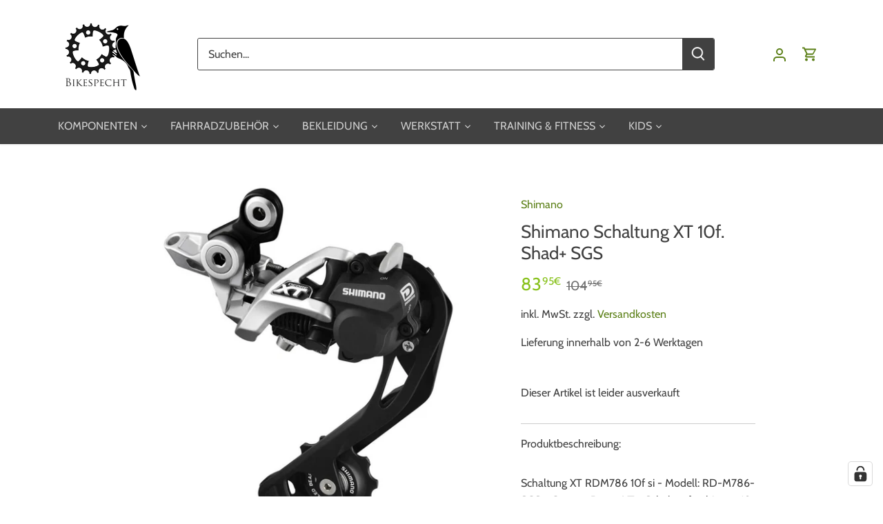

--- FILE ---
content_type: text/html; charset=utf-8
request_url: https://bikespecht.com/products/shimano-schaltung-xt-10f-shad-sgs-1
body_size: 44823
content:
<!doctype html>
<html class="no-js" lang="de">
<head>
<!-- Start of Booster Apps Seo-0.1-->
<title>Shimano Schaltung XT 10f. Shad+ SGS | Bikespecht</title><meta name="description" content="Schaltung XT RDM786 10f si - Modell: RD-M786-SGS - Gruppe: Deore XT - Schaltstufen hinten: 10 - Kompatible Kette: 10-fach HG-X - Top-Normal-Ausführung: SHIMANO SHADOW RD+ - Achsaufnahme: Direktmontage (konventionell - Gesamtkapazität: 43Z - Großes Ritzel(max./min.): 36Z/32Z - Kleines Ritzel(max./min.): 11Z/11Z - Gewich" /><script type="application/ld+json">
  {
    "@context": "https://schema.org",
    "@type": "WebSite",
    "name": "Bikespecht",
    "url": "https://bikespecht.com",
    "potentialAction": {
      "@type": "SearchAction",
      "query-input": "required name=query",
      "target": "https://bikespecht.com/search?q={query}"
    }
  }
</script><script type="application/ld+json">
  {
    "@context": "https://schema.org",
    "@type": "Product",
    "name": "Shimano Schaltung XT 10f. Shad+ SGS",
    "brand": {"@type": "Brand","name": "Shimano"},
    "sku": "5015",
    "mpn": "4524667299707",
    "description": "Schaltung XT RDM786 10f si  - Modell: RD-M786-SGS - Gruppe: Deore XT - Schaltstufen hinten: 10 - Kompatible Kette: 10-fach HG-X - Top-Normal-Ausführung: SHIMANO SHADOW RD+ - Achsaufnahme: Direktmontage (konventionell - Gesamtkapazität: 43Z - Großes Ritzel(max.\/min.): 36Z\/32Z - Kleines Ritzel(max.\/min.): 11Z\/11Z - Gewicht: 266g",
    "url": "https://bikespecht.com/products/shimano-schaltung-xt-10f-shad-sgs-1","image": "https://bikespecht.com/cdn/shop/files/shimano-schaltung-xt-10f-shad-sgs-4524667299707_1024x.jpg?v=1740197535","itemCondition": "https://schema.org/NewCondition",
    "offers": [{
          "@type": "Offer","price": "83.95","priceCurrency": "EUR",
          "itemCondition": "https://schema.org/NewCondition",
          "url": "https://bikespecht.com/products/shimano-schaltung-xt-10f-shad-sgs-1?variant=49363892240733",
          "sku": "5015",
          "mpn": "4524667299707",
          "availability" : "https://schema.org/OutOfStock",
          "priceValidUntil": "2026-02-17","gtin13": "4524667299707"}]}
</script>
<!-- end of Booster Apps SEO -->


  <!-- Canopy 4.3.0 -->
  <meta charset="utf-8" />
<meta name="viewport" content="width=device-width,initial-scale=1.0" />
<meta http-equiv="X-UA-Compatible" content="IE=edge">

<link rel="preconnect" href="https://cdn.shopify.com" crossorigin>
<link rel="preconnect" href="https://fonts.shopify.com" crossorigin>
<link rel="preconnect" href="https://monorail-edge.shopifysvc.com"><link rel="preload" as="font" href="//bikespecht.com/cdn/fonts/cabin/cabin_n4.cefc6494a78f87584a6f312fea532919154f66fe.woff2" type="font/woff2" crossorigin><link rel="preload" as="font" href="//bikespecht.com/cdn/fonts/cabin/cabin_n4.cefc6494a78f87584a6f312fea532919154f66fe.woff2" type="font/woff2" crossorigin><link rel="preload" as="font" href="//bikespecht.com/cdn/fonts/cabin/cabin_n4.cefc6494a78f87584a6f312fea532919154f66fe.woff2" type="font/woff2" crossorigin><link rel="preload" as="font" href="//bikespecht.com/cdn/fonts/cabin/cabin_n4.cefc6494a78f87584a6f312fea532919154f66fe.woff2" type="font/woff2" crossorigin><link rel="preload" href="//bikespecht.com/cdn/shop/t/5/assets/vendor.min.js?v=137803223016851922661658335109" as="script">
<link rel="preload" href="//bikespecht.com/cdn/shop/t/5/assets/theme.js?v=72935372795449487691673023245" as="script"><link rel="canonical" href="https://bikespecht.com/products/shimano-schaltung-xt-10f-shad-sgs-1" /><link rel="icon" href="//bikespecht.com/cdn/shop/files/Bikespecht_Favicon.png?crop=center&height=48&v=1673604518&width=48" type="image/png"><meta name="description" content="Schaltung XT RDM786 10f si - Modell: RD-M786-SGS - Gruppe: Deore XT - Schaltstufen hinten: 10 - Kompatible Kette: 10-fach HG-X - Top-Normal-Ausführung: SHIMANO SHADOW RD+ - Achsaufnahme: Direktmontage (konventionell - Gesamtkapazität: 43Z - Großes Ritzel(max./min.): 36Z/32Z - Kleines Ritzel(max./min.): 11Z/11Z - Gewich">
  <meta name="theme-color" content="#5c8018">
  
  <meta property="og:site_name" content="Bikespecht">
<meta property="og:url" content="https://bikespecht.com/products/shimano-schaltung-xt-10f-shad-sgs-1">
<meta property="og:title" content="Shimano Schaltung XT 10f. Shad+ SGS">
<meta property="og:type" content="product">
<meta property="og:description" content="Schaltung XT RDM786 10f si - Modell: RD-M786-SGS - Gruppe: Deore XT - Schaltstufen hinten: 10 - Kompatible Kette: 10-fach HG-X - Top-Normal-Ausführung: SHIMANO SHADOW RD+ - Achsaufnahme: Direktmontage (konventionell - Gesamtkapazität: 43Z - Großes Ritzel(max./min.): 36Z/32Z - Kleines Ritzel(max./min.): 11Z/11Z - Gewich"><meta property="og:image" content="http://bikespecht.com/cdn/shop/files/shimano-schaltung-xt-10f-shad-sgs-4524667299707_1200x1200.jpg?v=1740197535">
  <meta property="og:image:secure_url" content="https://bikespecht.com/cdn/shop/files/shimano-schaltung-xt-10f-shad-sgs-4524667299707_1200x1200.jpg?v=1740197535">
  <meta property="og:image:width" content="1024">
  <meta property="og:image:height" content="1024"><meta property="og:price:amount" content="83,95">
  <meta property="og:price:currency" content="EUR"><meta name="twitter:card" content="summary_large_image">
<meta name="twitter:title" content="Shimano Schaltung XT 10f. Shad+ SGS">
<meta name="twitter:description" content="Schaltung XT RDM786 10f si - Modell: RD-M786-SGS - Gruppe: Deore XT - Schaltstufen hinten: 10 - Kompatible Kette: 10-fach HG-X - Top-Normal-Ausführung: SHIMANO SHADOW RD+ - Achsaufnahme: Direktmontage (konventionell - Gesamtkapazität: 43Z - Großes Ritzel(max./min.): 36Z/32Z - Kleines Ritzel(max./min.): 11Z/11Z - Gewich">

<style>
    @font-face {
  font-family: Cabin;
  font-weight: 400;
  font-style: normal;
  font-display: fallback;
  src: url("//bikespecht.com/cdn/fonts/cabin/cabin_n4.cefc6494a78f87584a6f312fea532919154f66fe.woff2") format("woff2"),
       url("//bikespecht.com/cdn/fonts/cabin/cabin_n4.8c16611b00f59d27f4b27ce4328dfe514ce77517.woff") format("woff");
}

    @font-face {
  font-family: Cabin;
  font-weight: 700;
  font-style: normal;
  font-display: fallback;
  src: url("//bikespecht.com/cdn/fonts/cabin/cabin_n7.255204a342bfdbc9ae2017bd4e6a90f8dbb2f561.woff2") format("woff2"),
       url("//bikespecht.com/cdn/fonts/cabin/cabin_n7.e2afa22a0d0f4b64da3569c990897429d40ff5c0.woff") format("woff");
}

    @font-face {
  font-family: Cabin;
  font-weight: 500;
  font-style: normal;
  font-display: fallback;
  src: url("//bikespecht.com/cdn/fonts/cabin/cabin_n5.0250ac238cfbbff14d3c16fcc89f227ca95d5c6f.woff2") format("woff2"),
       url("//bikespecht.com/cdn/fonts/cabin/cabin_n5.46470cf25a90d766aece73a31a42bfd8ef7a470b.woff") format("woff");
}

    @font-face {
  font-family: Cabin;
  font-weight: 400;
  font-style: italic;
  font-display: fallback;
  src: url("//bikespecht.com/cdn/fonts/cabin/cabin_i4.d89c1b32b09ecbc46c12781fcf7b2085f17c0be9.woff2") format("woff2"),
       url("//bikespecht.com/cdn/fonts/cabin/cabin_i4.0a521b11d0b69adfc41e22a263eec7c02aecfe99.woff") format("woff");
}

    @font-face {
  font-family: Cabin;
  font-weight: 700;
  font-style: italic;
  font-display: fallback;
  src: url("//bikespecht.com/cdn/fonts/cabin/cabin_i7.ef2404c08a493e7ccbc92d8c39adf683f40e1fb5.woff2") format("woff2"),
       url("//bikespecht.com/cdn/fonts/cabin/cabin_i7.480421791818000fc8a5d4134822321b5d7964f8.woff") format("woff");
}

    @font-face {
  font-family: Cabin;
  font-weight: 400;
  font-style: normal;
  font-display: fallback;
  src: url("//bikespecht.com/cdn/fonts/cabin/cabin_n4.cefc6494a78f87584a6f312fea532919154f66fe.woff2") format("woff2"),
       url("//bikespecht.com/cdn/fonts/cabin/cabin_n4.8c16611b00f59d27f4b27ce4328dfe514ce77517.woff") format("woff");
}

    @font-face {
  font-family: Cabin;
  font-weight: 400;
  font-style: normal;
  font-display: fallback;
  src: url("//bikespecht.com/cdn/fonts/cabin/cabin_n4.cefc6494a78f87584a6f312fea532919154f66fe.woff2") format("woff2"),
       url("//bikespecht.com/cdn/fonts/cabin/cabin_n4.8c16611b00f59d27f4b27ce4328dfe514ce77517.woff") format("woff");
}

    @font-face {
  font-family: Cabin;
  font-weight: 400;
  font-style: normal;
  font-display: fallback;
  src: url("//bikespecht.com/cdn/fonts/cabin/cabin_n4.cefc6494a78f87584a6f312fea532919154f66fe.woff2") format("woff2"),
       url("//bikespecht.com/cdn/fonts/cabin/cabin_n4.8c16611b00f59d27f4b27ce4328dfe514ce77517.woff") format("woff");
}

    @font-face {
  font-family: Cabin;
  font-weight: 600;
  font-style: normal;
  font-display: fallback;
  src: url("//bikespecht.com/cdn/fonts/cabin/cabin_n6.c6b1e64927bbec1c65aab7077888fb033480c4f7.woff2") format("woff2"),
       url("//bikespecht.com/cdn/fonts/cabin/cabin_n6.6c2e65d54c893ad9f1390da3b810b8e6cf976a4f.woff") format("woff");
}

  </style>
  <link href="//bikespecht.com/cdn/shop/t/5/assets/styles.css?v=103942564118204284741760964485" rel="stylesheet" type="text/css" media="all" />
  <script>
    document.documentElement.className = document.documentElement.className.replace('no-js', 'js');
    window.theme = window.theme || {};
    
    theme.money_format_with_code_preference = "{{amount_with_comma_separator}}€";
    
    theme.money_format = "{{amount_with_comma_separator}}€";
    theme.customerIsLoggedIn = false;
    
      theme.shippingCalcMoneyFormat = "{{amount_with_comma_separator}}€";
    
    theme.strings = {
      previous: "Bisherige",
      next: "Nächster",
      close: "Schließen",
      addressError: "Kann die Adresse nicht finden",
      addressNoResults: "Keine Ergebnisse für diese Adresse",
      addressQueryLimit: "Sie haben die Google- API-Nutzungsgrenze überschritten. Betrachten wir zu einem \u003ca href=\"https:\/\/developers.google.com\/maps\/premium\/usage-limits\"\u003ePremium-Paket\u003c\/a\u003e zu aktualisieren.",
      authError: "Es gab ein Problem bei Google Maps Konto zu authentifizieren.",
      shippingCalcSubmitButton: "Berechnen Sie Versandkosten",
      shippingCalcSubmitButtonDisabled: "Rechnen...",
      infiniteScrollCollectionLoading: "Weitere Artikel laden",
      infiniteScrollCollectionFinishedMsg : "Keine weiteren Artikel",
      infiniteScrollBlogLoading: "Mehr Arktikel laden..",
      infiniteScrollBlogFinishedMsg : "Keine weiteren Artikel",
      blogsShowTags: "Tags anzeigen",
      priceNonExistent: "Nicht verfügbar",
      buttonDefault: "In den Warenkorb",
      buttonNoStock: "Ausverkauft",
      buttonNoVariant: "Nicht verfügbar",
      unitPriceSeparator: " \/ ",
      onlyXLeft: "[[ quantity ]] auf Lager",
      productAddingToCart: "Hinzufügen",
      productAddedToCart: "Hinzugefügt",
      quickbuyAdded: "Zum Warenkorb hinzugefügt",
      cartSummary: "Dein Warenkorb",
      cartContinue: "Einkauf fortsetzen",
      colorBoxPrevious: "Vorherige",
      colorBoxNext: "Nächste",
      colorBoxClose: "Schließen",
      imageSlider: "Bilder",
      confirmEmptyCart: "Möchtest du deinen Warenkorb wirklich leeren?",
      inYourCart: "In den Warenkorb",
      removeFromCart: "Aus dem Warenkorb nehmen",
      clearAll: "Alles löschen",
      layout_live_search_see_all: "Alles anzeigen",
      general_quick_search_pages: "Seiten",
      general_quick_search_no_results: "Leider konnten wir keine Ergebnisse finden",
      products_labels_sold_out: "Ausverkauft",
      products_labels_sale: "Sale",
      maximumQuantity: "Du kannst nur [quantity] im Einkaufswagen haben",
      fullDetails: "Mehr Details",
      cartConfirmRemove: "Wirklich entfernen?"
    };
    theme.routes = {
      root_url: '/',
      account_url: '/account',
      account_login_url: '/account/login',
      account_logout_url: '/account/logout',
      account_recover_url: '/account/recover',
      account_register_url: '/account/register',
      account_addresses_url: '/account/addresses',
      collections_url: '/collections',
      all_products_collection_url: '/collections/all',
      search_url: '/search',
      cart_url: '/cart',
      cart_add_url: '/cart/add',
      cart_change_url: '/cart/change',
      cart_clear_url: '/cart/clear'
    };
    theme.scripts = {
      masonry: "\/\/bikespecht.com\/cdn\/shop\/t\/5\/assets\/masonry.v3.2.2.min.js?v=70136629540791627221651676775",
      jqueryInfiniteScroll: "\/\/bikespecht.com\/cdn\/shop\/t\/5\/assets\/jquery.infinitescroll.2.1.0.min.js?v=162864979201917639991651676774",
      underscore: "\/\/cdnjs.cloudflare.com\/ajax\/libs\/underscore.js\/1.6.0\/underscore-min.js",
      shopifyCommon: "\/\/bikespecht.com\/cdn\/shopifycloud\/storefront\/assets\/themes_support\/shopify_common-5f594365.js",
      jqueryCart: "\/\/bikespecht.com\/cdn\/shop\/t\/5\/assets\/shipping-calculator.v1.0.min.js?v=28654087271810100421673023244"
    };
    theme.settings = {
      cartType: "drawer-standard",
      openCartDrawerOnMob: true,
      quickBuyType: "in-page",
      superscriptDecimals: true,
      currencyCodeEnabled: false
    }
  </script><script>window.performance && window.performance.mark && window.performance.mark('shopify.content_for_header.start');</script><meta name="google-site-verification" content="VJoBV19ifCobt9Tcvx95-SyNFuNsHSspramEEDpr0zI">
<meta id="shopify-digital-wallet" name="shopify-digital-wallet" content="/63931777239/digital_wallets/dialog">
<meta name="shopify-checkout-api-token" content="65ba59b706c69b65603246605703fd2c">
<meta id="in-context-paypal-metadata" data-shop-id="63931777239" data-venmo-supported="false" data-environment="production" data-locale="de_DE" data-paypal-v4="true" data-currency="EUR">
<link rel="alternate" type="application/json+oembed" href="https://bikespecht.com/products/shimano-schaltung-xt-10f-shad-sgs-1.oembed">
<script async="async" src="/checkouts/internal/preloads.js?locale=de-AT"></script>
<script id="apple-pay-shop-capabilities" type="application/json">{"shopId":63931777239,"countryCode":"AT","currencyCode":"EUR","merchantCapabilities":["supports3DS"],"merchantId":"gid:\/\/shopify\/Shop\/63931777239","merchantName":"Bikespecht","requiredBillingContactFields":["postalAddress","email"],"requiredShippingContactFields":["postalAddress","email"],"shippingType":"shipping","supportedNetworks":["visa","maestro","masterCard","amex"],"total":{"type":"pending","label":"Bikespecht","amount":"1.00"},"shopifyPaymentsEnabled":true,"supportsSubscriptions":true}</script>
<script id="shopify-features" type="application/json">{"accessToken":"65ba59b706c69b65603246605703fd2c","betas":["rich-media-storefront-analytics"],"domain":"bikespecht.com","predictiveSearch":true,"shopId":63931777239,"locale":"de"}</script>
<script>var Shopify = Shopify || {};
Shopify.shop = "alpba-shop.myshopify.com";
Shopify.locale = "de";
Shopify.currency = {"active":"EUR","rate":"1.0"};
Shopify.country = "AT";
Shopify.theme = {"name":"Canopy","id":132438425815,"schema_name":"Canopy","schema_version":"4.3.0","theme_store_id":732,"role":"main"};
Shopify.theme.handle = "null";
Shopify.theme.style = {"id":null,"handle":null};
Shopify.cdnHost = "bikespecht.com/cdn";
Shopify.routes = Shopify.routes || {};
Shopify.routes.root = "/";</script>
<script type="module">!function(o){(o.Shopify=o.Shopify||{}).modules=!0}(window);</script>
<script>!function(o){function n(){var o=[];function n(){o.push(Array.prototype.slice.apply(arguments))}return n.q=o,n}var t=o.Shopify=o.Shopify||{};t.loadFeatures=n(),t.autoloadFeatures=n()}(window);</script>
<script id="shop-js-analytics" type="application/json">{"pageType":"product"}</script>
<script defer="defer" async type="module" src="//bikespecht.com/cdn/shopifycloud/shop-js/modules/v2/client.init-shop-cart-sync_HUjMWWU5.de.esm.js"></script>
<script defer="defer" async type="module" src="//bikespecht.com/cdn/shopifycloud/shop-js/modules/v2/chunk.common_QpfDqRK1.esm.js"></script>
<script type="module">
  await import("//bikespecht.com/cdn/shopifycloud/shop-js/modules/v2/client.init-shop-cart-sync_HUjMWWU5.de.esm.js");
await import("//bikespecht.com/cdn/shopifycloud/shop-js/modules/v2/chunk.common_QpfDqRK1.esm.js");

  window.Shopify.SignInWithShop?.initShopCartSync?.({"fedCMEnabled":true,"windoidEnabled":true});

</script>
<script>(function() {
  var isLoaded = false;
  function asyncLoad() {
    if (isLoaded) return;
    isLoaded = true;
    var urls = ["https:\/\/ecommplugins-scripts.trustpilot.com\/v2.1\/js\/header.min.js?settings=eyJrZXkiOiJLR2Y2bTNrZkRBcWQ4M2ZuIiwicyI6Im5vbmUifQ==\u0026shop=alpba-shop.myshopify.com","https:\/\/ecommplugins-trustboxsettings.trustpilot.com\/alpba-shop.myshopify.com.js?settings=1736426438622\u0026shop=alpba-shop.myshopify.com","https:\/\/widget.trustpilot.com\/bootstrap\/v5\/tp.widget.sync.bootstrap.min.js?shop=alpba-shop.myshopify.com","\/\/cdn.shopify.com\/proxy\/8dcab7e6617eded52d98313ff35e26a4489ad71178939752e4d26879675b269b\/wbgspapp.webgains.com\/landing.js?programId=310946\u0026shop=alpba-shop.myshopify.com\u0026sp-cache-control=cHVibGljLCBtYXgtYWdlPTkwMA"];
    for (var i = 0; i < urls.length; i++) {
      var s = document.createElement('script');
      s.type = 'text/javascript';
      s.async = true;
      s.src = urls[i];
      var x = document.getElementsByTagName('script')[0];
      x.parentNode.insertBefore(s, x);
    }
  };
  if(window.attachEvent) {
    window.attachEvent('onload', asyncLoad);
  } else {
    window.addEventListener('load', asyncLoad, false);
  }
})();</script>
<script id="__st">var __st={"a":63931777239,"offset":3600,"reqid":"5d811adb-2ca3-46c5-b77c-2dcaf61d8948-1768727949","pageurl":"bikespecht.com\/products\/shimano-schaltung-xt-10f-shad-sgs-1","u":"73b9573c5cb7","p":"product","rtyp":"product","rid":8796630286685};</script>
<script>window.ShopifyPaypalV4VisibilityTracking = true;</script>
<script id="captcha-bootstrap">!function(){'use strict';const t='contact',e='account',n='new_comment',o=[[t,t],['blogs',n],['comments',n],[t,'customer']],c=[[e,'customer_login'],[e,'guest_login'],[e,'recover_customer_password'],[e,'create_customer']],r=t=>t.map((([t,e])=>`form[action*='/${t}']:not([data-nocaptcha='true']) input[name='form_type'][value='${e}']`)).join(','),a=t=>()=>t?[...document.querySelectorAll(t)].map((t=>t.form)):[];function s(){const t=[...o],e=r(t);return a(e)}const i='password',u='form_key',d=['recaptcha-v3-token','g-recaptcha-response','h-captcha-response',i],f=()=>{try{return window.sessionStorage}catch{return}},m='__shopify_v',_=t=>t.elements[u];function p(t,e,n=!1){try{const o=window.sessionStorage,c=JSON.parse(o.getItem(e)),{data:r}=function(t){const{data:e,action:n}=t;return t[m]||n?{data:e,action:n}:{data:t,action:n}}(c);for(const[e,n]of Object.entries(r))t.elements[e]&&(t.elements[e].value=n);n&&o.removeItem(e)}catch(o){console.error('form repopulation failed',{error:o})}}const l='form_type',E='cptcha';function T(t){t.dataset[E]=!0}const w=window,h=w.document,L='Shopify',v='ce_forms',y='captcha';let A=!1;((t,e)=>{const n=(g='f06e6c50-85a8-45c8-87d0-21a2b65856fe',I='https://cdn.shopify.com/shopifycloud/storefront-forms-hcaptcha/ce_storefront_forms_captcha_hcaptcha.v1.5.2.iife.js',D={infoText:'Durch hCaptcha geschützt',privacyText:'Datenschutz',termsText:'Allgemeine Geschäftsbedingungen'},(t,e,n)=>{const o=w[L][v],c=o.bindForm;if(c)return c(t,g,e,D).then(n);var r;o.q.push([[t,g,e,D],n]),r=I,A||(h.body.append(Object.assign(h.createElement('script'),{id:'captcha-provider',async:!0,src:r})),A=!0)});var g,I,D;w[L]=w[L]||{},w[L][v]=w[L][v]||{},w[L][v].q=[],w[L][y]=w[L][y]||{},w[L][y].protect=function(t,e){n(t,void 0,e),T(t)},Object.freeze(w[L][y]),function(t,e,n,w,h,L){const[v,y,A,g]=function(t,e,n){const i=e?o:[],u=t?c:[],d=[...i,...u],f=r(d),m=r(i),_=r(d.filter((([t,e])=>n.includes(e))));return[a(f),a(m),a(_),s()]}(w,h,L),I=t=>{const e=t.target;return e instanceof HTMLFormElement?e:e&&e.form},D=t=>v().includes(t);t.addEventListener('submit',(t=>{const e=I(t);if(!e)return;const n=D(e)&&!e.dataset.hcaptchaBound&&!e.dataset.recaptchaBound,o=_(e),c=g().includes(e)&&(!o||!o.value);(n||c)&&t.preventDefault(),c&&!n&&(function(t){try{if(!f())return;!function(t){const e=f();if(!e)return;const n=_(t);if(!n)return;const o=n.value;o&&e.removeItem(o)}(t);const e=Array.from(Array(32),(()=>Math.random().toString(36)[2])).join('');!function(t,e){_(t)||t.append(Object.assign(document.createElement('input'),{type:'hidden',name:u})),t.elements[u].value=e}(t,e),function(t,e){const n=f();if(!n)return;const o=[...t.querySelectorAll(`input[type='${i}']`)].map((({name:t})=>t)),c=[...d,...o],r={};for(const[a,s]of new FormData(t).entries())c.includes(a)||(r[a]=s);n.setItem(e,JSON.stringify({[m]:1,action:t.action,data:r}))}(t,e)}catch(e){console.error('failed to persist form',e)}}(e),e.submit())}));const S=(t,e)=>{t&&!t.dataset[E]&&(n(t,e.some((e=>e===t))),T(t))};for(const o of['focusin','change'])t.addEventListener(o,(t=>{const e=I(t);D(e)&&S(e,y())}));const B=e.get('form_key'),M=e.get(l),P=B&&M;t.addEventListener('DOMContentLoaded',(()=>{const t=y();if(P)for(const e of t)e.elements[l].value===M&&p(e,B);[...new Set([...A(),...v().filter((t=>'true'===t.dataset.shopifyCaptcha))])].forEach((e=>S(e,t)))}))}(h,new URLSearchParams(w.location.search),n,t,e,['guest_login'])})(!0,!0)}();</script>
<script integrity="sha256-4kQ18oKyAcykRKYeNunJcIwy7WH5gtpwJnB7kiuLZ1E=" data-source-attribution="shopify.loadfeatures" defer="defer" src="//bikespecht.com/cdn/shopifycloud/storefront/assets/storefront/load_feature-a0a9edcb.js" crossorigin="anonymous"></script>
<script data-source-attribution="shopify.dynamic_checkout.dynamic.init">var Shopify=Shopify||{};Shopify.PaymentButton=Shopify.PaymentButton||{isStorefrontPortableWallets:!0,init:function(){window.Shopify.PaymentButton.init=function(){};var t=document.createElement("script");t.src="https://bikespecht.com/cdn/shopifycloud/portable-wallets/latest/portable-wallets.de.js",t.type="module",document.head.appendChild(t)}};
</script>
<script data-source-attribution="shopify.dynamic_checkout.buyer_consent">
  function portableWalletsHideBuyerConsent(e){var t=document.getElementById("shopify-buyer-consent"),n=document.getElementById("shopify-subscription-policy-button");t&&n&&(t.classList.add("hidden"),t.setAttribute("aria-hidden","true"),n.removeEventListener("click",e))}function portableWalletsShowBuyerConsent(e){var t=document.getElementById("shopify-buyer-consent"),n=document.getElementById("shopify-subscription-policy-button");t&&n&&(t.classList.remove("hidden"),t.removeAttribute("aria-hidden"),n.addEventListener("click",e))}window.Shopify?.PaymentButton&&(window.Shopify.PaymentButton.hideBuyerConsent=portableWalletsHideBuyerConsent,window.Shopify.PaymentButton.showBuyerConsent=portableWalletsShowBuyerConsent);
</script>
<script data-source-attribution="shopify.dynamic_checkout.cart.bootstrap">document.addEventListener("DOMContentLoaded",(function(){function t(){return document.querySelector("shopify-accelerated-checkout-cart, shopify-accelerated-checkout")}if(t())Shopify.PaymentButton.init();else{new MutationObserver((function(e,n){t()&&(Shopify.PaymentButton.init(),n.disconnect())})).observe(document.body,{childList:!0,subtree:!0})}}));
</script>
<link id="shopify-accelerated-checkout-styles" rel="stylesheet" media="screen" href="https://bikespecht.com/cdn/shopifycloud/portable-wallets/latest/accelerated-checkout-backwards-compat.css" crossorigin="anonymous">
<style id="shopify-accelerated-checkout-cart">
        #shopify-buyer-consent {
  margin-top: 1em;
  display: inline-block;
  width: 100%;
}

#shopify-buyer-consent.hidden {
  display: none;
}

#shopify-subscription-policy-button {
  background: none;
  border: none;
  padding: 0;
  text-decoration: underline;
  font-size: inherit;
  cursor: pointer;
}

#shopify-subscription-policy-button::before {
  box-shadow: none;
}

      </style>

<script>window.performance && window.performance.mark && window.performance.mark('shopify.content_for_header.end');</script>
<!-- BEGIN app block: shopify://apps/complianz-gdpr-cookie-consent/blocks/bc-block/e49729f0-d37d-4e24-ac65-e0e2f472ac27 -->

    
    
    
<link id='complianz-css' rel="stylesheet" href=https://cdn.shopify.com/extensions/019a2fb2-ee57-75e6-ac86-acfd14822c1d/gdpr-legal-cookie-74/assets/complainz.css media="print" onload="this.media='all'">
    <style>
        #Compliance-iframe.Compliance-iframe-branded > div.purposes-header,
        #Compliance-iframe.Compliance-iframe-branded > div.cmplc-cmp-header,
        #purposes-container > div.purposes-header,
        #Compliance-cs-banner .Compliance-cs-brand {
            background-color: #5C8018 !important;
            color: #5C8018!important;
        }
        #Compliance-iframe.Compliance-iframe-branded .purposes-header .cmplc-btn-cp ,
        #Compliance-iframe.Compliance-iframe-branded .purposes-header .cmplc-btn-cp:hover,
        #Compliance-iframe.Compliance-iframe-branded .purposes-header .cmplc-btn-back:hover  {
            background-color: #ffffff !important;
            opacity: 1 !important;
        }
        #Compliance-cs-banner .cmplc-toggle .cmplc-toggle-label {
            color: #5C8018!important;
        }
        #Compliance-iframe.Compliance-iframe-branded .purposes-header .cmplc-btn-cp:hover,
        #Compliance-iframe.Compliance-iframe-branded .purposes-header .cmplc-btn-back:hover {
            background-color: #5C8018!important;
            color: #5C8018!important;
        }
        #Compliance-cs-banner #Compliance-cs-title {
            font-size: 14px !important;
        }
        #Compliance-cs-banner .Compliance-cs-content,
        #Compliance-cs-title,
        .cmplc-toggle-checkbox.granular-control-checkbox span {
            background-color: #FFFFFF !important;
            color: #0A0A0A !important;
            font-size: 14px !important;
        }
        #Compliance-cs-banner .Compliance-cs-close-btn {
            font-size: 14px !important;
            background-color: #FFFFFF !important;
        }
        #Compliance-cs-banner .Compliance-cs-opt-group {
            color: #FFFFFF !important;
        }
        #Compliance-cs-banner .Compliance-cs-opt-group button,
        .Compliance-alert button.Compliance-button-cancel {
            background-color: #ffffff!important;
            color: #5C8018!important;
        }
        #Compliance-cs-banner .Compliance-cs-opt-group button.Compliance-cs-accept-btn,
        #Compliance-cs-banner .Compliance-cs-opt-group button.Compliance-cs-btn-primary,
        .Compliance-alert button.Compliance-button-confirm {
            background-color: #5C8018 !important;
            color: #FFFFFF !important;
        }
        #Compliance-cs-banner .Compliance-cs-opt-group button.Compliance-cs-reject-btn {
            background-color: #5C8018!important;
            color: #FFFFFF!important;
        }

        #Compliance-cs-banner .Compliance-banner-content button {
            cursor: pointer !important;
            color: currentColor !important;
            text-decoration: underline !important;
            border: none !important;
            background-color: transparent !important;
            font-size: 100% !important;
            padding: 0 !important;
        }

        #Compliance-cs-banner .Compliance-cs-opt-group button {
            border-radius: 4px !important;
            padding-block: 10px !important;
        }
        @media (min-width: 640px) {
            #Compliance-cs-banner.Compliance-cs-default-floating:not(.Compliance-cs-top):not(.Compliance-cs-center) .Compliance-cs-container, #Compliance-cs-banner.Compliance-cs-default-floating:not(.Compliance-cs-bottom):not(.Compliance-cs-center) .Compliance-cs-container, #Compliance-cs-banner.Compliance-cs-default-floating.Compliance-cs-center:not(.Compliance-cs-top):not(.Compliance-cs-bottom) .Compliance-cs-container {
                width: 560px !important;
            }
            #Compliance-cs-banner.Compliance-cs-default-floating:not(.Compliance-cs-top):not(.Compliance-cs-center) .Compliance-cs-opt-group, #Compliance-cs-banner.Compliance-cs-default-floating:not(.Compliance-cs-bottom):not(.Compliance-cs-center) .Compliance-cs-opt-group, #Compliance-cs-banner.Compliance-cs-default-floating.Compliance-cs-center:not(.Compliance-cs-top):not(.Compliance-cs-bottom) .Compliance-cs-opt-group {
                flex-direction: row !important;
            }
            #Compliance-cs-banner .Compliance-cs-opt-group button:not(:last-of-type),
            #Compliance-cs-banner .Compliance-cs-opt-group button {
                margin-right: 4px !important;
            }
            #Compliance-cs-banner .Compliance-cs-container .Compliance-cs-brand {
                position: absolute !important;
                inset-block-start: 6px;
            }
        }
        #Compliance-cs-banner.Compliance-cs-default-floating:not(.Compliance-cs-top):not(.Compliance-cs-center) .Compliance-cs-opt-group > div, #Compliance-cs-banner.Compliance-cs-default-floating:not(.Compliance-cs-bottom):not(.Compliance-cs-center) .Compliance-cs-opt-group > div, #Compliance-cs-banner.Compliance-cs-default-floating.Compliance-cs-center:not(.Compliance-cs-top):not(.Compliance-cs-bottom) .Compliance-cs-opt-group > div {
            flex-direction: row-reverse;
            width: 100% !important;
        }

        .Compliance-cs-brand-badge-outer, .Compliance-cs-brand-badge, #Compliance-cs-banner.Compliance-cs-default-floating.Compliance-cs-bottom .Compliance-cs-brand-badge-outer,
        #Compliance-cs-banner.Compliance-cs-default.Compliance-cs-bottom .Compliance-cs-brand-badge-outer,
        #Compliance-cs-banner.Compliance-cs-default:not(.Compliance-cs-left) .Compliance-cs-brand-badge-outer,
        #Compliance-cs-banner.Compliance-cs-default-floating:not(.Compliance-cs-left) .Compliance-cs-brand-badge-outer {
            display: none !important
        }

        #Compliance-cs-banner:not(.Compliance-cs-top):not(.Compliance-cs-bottom) .Compliance-cs-container.Compliance-cs-themed {
            flex-direction: row !important;
        }

        #Compliance-cs-banner #Compliance-cs-title,
        #Compliance-cs-banner #Compliance-cs-custom-title {
            justify-self: center !important;
            font-size: 14px !important;
            font-family: -apple-system,sans-serif !important;
            margin-inline: auto !important;
            width: 55% !important;
            text-align: center;
            font-weight: 600;
            visibility: unset;
        }

        @media (max-width: 640px) {
            #Compliance-cs-banner #Compliance-cs-title,
            #Compliance-cs-banner #Compliance-cs-custom-title {
                display: block;
            }
        }

        #Compliance-cs-banner .Compliance-cs-brand img {
            max-width: 110px !important;
            min-height: 32px !important;
        }
        #Compliance-cs-banner .Compliance-cs-container .Compliance-cs-brand {
            background: none !important;
            padding: 0px !important;
            margin-block-start:10px !important;
            margin-inline-start:16px !important;
        }

        #Compliance-cs-banner .Compliance-cs-opt-group button {
            padding-inline: 4px !important;
        }

    </style>
    
    
    
    

    <script type="text/javascript">
        function loadScript(src) {
            return new Promise((resolve, reject) => {
                const s = document.createElement("script");
                s.src = src;
                s.charset = "UTF-8";
                s.onload = resolve;
                s.onerror = reject;
                document.head.appendChild(s);
            });
        }

        function filterGoogleConsentModeURLs(domainsArray) {
            const googleConsentModeComplianzURls = [
                // 197, # Google Tag Manager:
                {"domain":"s.www.googletagmanager.com", "path":""},
                {"domain":"www.tagmanager.google.com", "path":""},
                {"domain":"www.googletagmanager.com", "path":""},
                {"domain":"googletagmanager.com", "path":""},
                {"domain":"tagassistant.google.com", "path":""},
                {"domain":"tagmanager.google.com", "path":""},

                // 2110, # Google Analytics 4:
                {"domain":"www.analytics.google.com", "path":""},
                {"domain":"www.google-analytics.com", "path":""},
                {"domain":"ssl.google-analytics.com", "path":""},
                {"domain":"google-analytics.com", "path":""},
                {"domain":"analytics.google.com", "path":""},
                {"domain":"region1.google-analytics.com", "path":""},
                {"domain":"region1.analytics.google.com", "path":""},
                {"domain":"*.google-analytics.com", "path":""},
                {"domain":"www.googletagmanager.com", "path":"/gtag/js?id=G"},
                {"domain":"googletagmanager.com", "path":"/gtag/js?id=UA"},
                {"domain":"www.googletagmanager.com", "path":"/gtag/js?id=UA"},
                {"domain":"googletagmanager.com", "path":"/gtag/js?id=G"},

                // 177, # Google Ads conversion tracking:
                {"domain":"googlesyndication.com", "path":""},
                {"domain":"media.admob.com", "path":""},
                {"domain":"gmodules.com", "path":""},
                {"domain":"ad.ytsa.net", "path":""},
                {"domain":"dartmotif.net", "path":""},
                {"domain":"dmtry.com", "path":""},
                {"domain":"go.channelintelligence.com", "path":""},
                {"domain":"googleusercontent.com", "path":""},
                {"domain":"googlevideo.com", "path":""},
                {"domain":"gvt1.com", "path":""},
                {"domain":"links.channelintelligence.com", "path":""},
                {"domain":"obrasilinteirojoga.com.br", "path":""},
                {"domain":"pcdn.tcgmsrv.net", "path":""},
                {"domain":"rdr.tag.channelintelligence.com", "path":""},
                {"domain":"static.googleadsserving.cn", "path":""},
                {"domain":"studioapi.doubleclick.com", "path":""},
                {"domain":"teracent.net", "path":""},
                {"domain":"ttwbs.channelintelligence.com", "path":""},
                {"domain":"wtb.channelintelligence.com", "path":""},
                {"domain":"youknowbest.com", "path":""},
                {"domain":"doubleclick.net", "path":""},
                {"domain":"redirector.gvt1.com", "path":""},

                //116, # Google Ads Remarketing
                {"domain":"googlesyndication.com", "path":""},
                {"domain":"media.admob.com", "path":""},
                {"domain":"gmodules.com", "path":""},
                {"domain":"ad.ytsa.net", "path":""},
                {"domain":"dartmotif.net", "path":""},
                {"domain":"dmtry.com", "path":""},
                {"domain":"go.channelintelligence.com", "path":""},
                {"domain":"googleusercontent.com", "path":""},
                {"domain":"googlevideo.com", "path":""},
                {"domain":"gvt1.com", "path":""},
                {"domain":"links.channelintelligence.com", "path":""},
                {"domain":"obrasilinteirojoga.com.br", "path":""},
                {"domain":"pcdn.tcgmsrv.net", "path":""},
                {"domain":"rdr.tag.channelintelligence.com", "path":""},
                {"domain":"static.googleadsserving.cn", "path":""},
                {"domain":"studioapi.doubleclick.com", "path":""},
                {"domain":"teracent.net", "path":""},
                {"domain":"ttwbs.channelintelligence.com", "path":""},
                {"domain":"wtb.channelintelligence.com", "path":""},
                {"domain":"youknowbest.com", "path":""},
                {"domain":"doubleclick.net", "path":""},
                {"domain":"redirector.gvt1.com", "path":""}
            ];

            if (!Array.isArray(domainsArray)) { 
                return [];
            }

            const blockedPairs = new Map();
            for (const rule of googleConsentModeComplianzURls) {
                if (!blockedPairs.has(rule.domain)) {
                    blockedPairs.set(rule.domain, new Set());
                }
                blockedPairs.get(rule.domain).add(rule.path);
            }

            return domainsArray.filter(item => {
                const paths = blockedPairs.get(item.d);
                return !(paths && paths.has(item.p));
            });
        }

        function setupAutoblockingByDomain() {
            // autoblocking by domain
            const autoblockByDomainArray = [];
            const prefixID = '10000' // to not get mixed with real metis ids
            let cmpBlockerDomains = []
            let cmpCmplcVendorsPurposes = {}
            let counter = 1
            for (const object of autoblockByDomainArray) {
                cmpBlockerDomains.push({
                    d: object.d,
                    p: object.path,
                    v: prefixID + counter,
                });
                counter++;
            }
            
            counter = 1
            for (const object of autoblockByDomainArray) {
                cmpCmplcVendorsPurposes[prefixID + counter] = object?.p ?? '1';
                counter++;
            }

            Object.defineProperty(window, "cmp_cmplc_vendors_purposes", {
                get() {
                    return cmpCmplcVendorsPurposes;
                },
                set(value) {
                    cmpCmplcVendorsPurposes = { ...cmpCmplcVendorsPurposes, ...value };
                }
            });
            const basicGmc = false;


            Object.defineProperty(window, "cmp_importblockerdomains", {
                get() {
                    if (basicGmc) {
                        return filterGoogleConsentModeURLs(cmpBlockerDomains);
                    }
                    return cmpBlockerDomains;
                },
                set(value) {
                    cmpBlockerDomains = [ ...cmpBlockerDomains, ...value ];
                }
            });
        }

        function enforceRejectionRecovery() {
            const base = (window._cmplc = window._cmplc || {});
            const featuresHolder = {};

            function lockFlagOn(holder) {
                const desc = Object.getOwnPropertyDescriptor(holder, 'rejection_recovery');
                if (!desc) {
                    Object.defineProperty(holder, 'rejection_recovery', {
                        get() { return true; },
                        set(_) { /* ignore */ },
                        enumerable: true,
                        configurable: false
                    });
                }
                return holder;
            }

            Object.defineProperty(base, 'csFeatures', {
                configurable: false,
                enumerable: true,
                get() {
                    return featuresHolder;
                },
                set(obj) {
                    if (obj && typeof obj === 'object') {
                        Object.keys(obj).forEach(k => {
                            if (k !== 'rejection_recovery') {
                                featuresHolder[k] = obj[k];
                            }
                        });
                    }
                    // we lock it, it won't try to redefine
                    lockFlagOn(featuresHolder);
                }
            });

            // Ensure an object is exposed even if read early
            if (!('csFeatures' in base)) {
                base.csFeatures = {};
            } else {
                // If someone already set it synchronously, merge and lock now.
                base.csFeatures = base.csFeatures;
            }
        }

        function splitDomains(joinedString) {
            if (!joinedString) {
                return []; // empty string -> empty array
            }
            return joinedString.split(";");
        }

        function setupWhitelist() {
            // Whitelist by domain:
            const whitelistString = "";
            const whitelist_array = [...splitDomains(whitelistString)];
            if (Array.isArray(window?.cmp_block_ignoredomains)) {
                window.cmp_block_ignoredomains = [...whitelist_array, ...window.cmp_block_ignoredomains];
            }
        }

        async function initCompliance() {
            const currentCsConfiguration = {"siteId":4071046,"cookiePolicyIds":{"de":34121431},"banner":{"acceptButtonDisplay":true,"rejectButtonDisplay":true,"customizeButtonDisplay":true,"position":"float-center","backgroundOverlay":false,"fontSize":"14px","content":"","title":"","hideTitle":false,"acceptButtonCaption":"","rejectButtonCaption":"","customizeButtonCaption":"","cookiePolicyLinkCaption":"","privacyWidget":true,"logo":"data:image\/png;base64,iVBORw0KGgoAAAANSUhEUgAAAFoAAABTCAYAAAAfpxDKAAAQAElEQVR4AezcBZhkR7UH8Pov7sGDBw\/usPgu7gR32OBOcIcEd3cP7gR3SHCLu7u7e96bX92tmTu93T3TO7ND3vtmvz177y09dep4Ve+K\/1n+syQUWFGW\/ywJBZYJvSRkLmWZ0MuEXiIKLNE0yxy9TOglosASTXOh4Ogp\/6o0WKJ1L\/k0FwpCW3USj\/+38F8nNE4+9dRTy0EHHVROP\/30ZUIvhAJnnHFG2X333cthhx02dJhtttmmPPShDy0\/+clPhtbbgJNOOqmcf\/75Q+v\/LxQuKkfjzgb9xe+3337lRS96UXnve99bzjrrrGl9rO1pp51W\/vnPf5Yjjjii\/O53vyvnnnvurPrzzjuv\/OY3vykf\/vCHyyGHHDKrrj\/HXO\/mGoRzzjmnHHXUUVWajH3ssccW+MDR84ADDii\/\/\/3vyw477FAuuOCCOvdc84yqXzRCW0SbJJmtbyG98847lx\/84AflS1\/6Ujn00EPL2WefXQ4\/\/PDyta99rS4GQX\/1q1+V733ve9MqBCFswuc\/\/\/ny6U9\/uhx33HHTi01mz9HmHvbs46aehJnrPe95T3n9619fXvva11Z4wxveUN761reWt73tbfX5mte8pnzoQx+q8+q3EFg0QkMCsYaJN26xWLr4fe97X3nZy15WYYsttqicipv1P+WUU+oiX\/nKV5Z3vvOd5U1velN54xvfWP79739XtWEM7RYC1JexX\/3qV5d3v\/vd5Stf+Ur57ne\/W7797W+XL3zhC+WjH\/1o+cAHPlA+9rGPle22266sWbOmrFq1qiTz39hh+C0aoQ888MAC+R\/\/+MfTYoYwjWuJXpJy\/PHHVxVhYb\/+9a\/LkUceWbSDXJKqx7\/zne+UT33qUwURtt9++6puiLP2NlNbfcAJJ5xQJYTK6ZerA8oaUGE4ltRQGaQqmU1AjNLmeMtb3lIe+chHlotf\/OKV0Mnstm3c+TwXjdAQpwZw4Zvf\/Oby85\/\/vHLImjVrqg62aNCQau9JZhF6xYoVlXtxN0K09soRnxpRbuNIAu570pOeVDdPWWufdEQxD\/jPf\/5TXvWqVxWbyF5svfXWlXitfXsmXT\/G+SlPeUolcqtbyHPRCH2rW92qbLrpppUjP\/KRj5THPe5xVT384x\/\/qPoYkklHVAvHgX3uUa8csdQBOlqZOkD10Js3u9nNyp3udKdyl7vcpZjrUpe6VLn61a8+i3D64cy99tqr6lv4\/PSnPy1nnnlmtRUkz5hJR1jvQL9LX\/rS5eUvf3nZaKONFC0KrFiUUaYGuchFLlIuc5nLVLXh\/aIXvWgBU1XTHGsRScq1r33t8v73v79QC1\/84hfLjW9840qkJHVx3\/jGN8q2225bPve5z5VHPOIRlYh98WUUqQFcn6Tc8IY3LFe72tWq0fr73\/9ePv7xjxfceLvb3a6Ad7zjHeXggw+GSsXlL3\/5S5U2+IBa0fvn\/ve\/\/zROveIFvU5MaIgNA54E7iHi6htWV7jCFSqhlCu7xCUuUR70oAeV5z\/\/+VUCiD2wSTj8Pve5T3n0ox9dVq5cWZ72tKcVIo77XvrSl5Zb3OIW5ZKXvGQlljmAMakSczO07ITN22WXXQqOvsY1rlGuetWrlste9rKl4ZB0kqXvIGCS+93vfnXDB+sW8j0RoS2MOO+6666Fu8YQnXjiifWdBWfoIKPd5S53uXLPe96zvOIVryjvete7KpGU4\/IrX\/nKxYK0BVe84hUrEagNHKisgfY3v\/nNC8PEK3jGM55RJcJY2iQpu+22W1VPbANDB775zW8WBOdF6EsvP+Yxj6kcTtUgujGAcRrAjWqyoa1sMZ4TEdqEB02Fyh\/84AerYSGSABd9\/\/vfr8RKUq573euW5zznOUU7nPj4xz++umqIi\/vobUEAnYsT\/\/CHP1TdadHUinmSVHXivQGO5prxHG5zm9tUzk5S9tlnn\/LZz362\/OIXvyg23hyYgb\/8sIc9rAZLNpsvLvCxWRe72MXasLOe17rWtYqNTzKrfKEfExE6SRXBq1zlKoVo0qEWSC8mqYS5wQ1uUJ1\/vjLjiCMhuXr16nK3u92tkAh+8ete97rCX7ZJf\/zjH6cjwstf\/vKaT0PSjZukltHVNo5\/TTfbHCqHTt9qq63qmMbFxVxI6iNJxQ0B73Wve1U3lEpLUsfs\/2NtOF5Zsm698vWBiQhtUXTeYx\/72Kpfk0xzcZn6s\/HGG1fOVX+lK11pqmTmL1F85jOfWbmQ5f\/b3\/5Wvv71r9eokFHT0vhtY7wD5X1IUue8853vXL0O6ibpdC478ec\/\/7n89a9\/rfPgXFI0OI5Q++ypyLSs\/ZPMEJTHAYekG3NtkwU\/JiK02ZKU613vetXA+QZJqoeBS4kqZJU3SLqF3Pve9y5Ek+FbtWpVEfJ++ctfLowd14v6oY9bv1FPxKUuEBUhW7skVfcj7BOe8IQqQXRxWfsnSfXRP\/OZz9QwXztVnkmHo2+gzHOxYGJCm5gOpAIaMnxeHsLTn\/70wqvQZhgQXTqSmMt72Bj+7X3ve99CpAUJ3LRk9qIHx6J\/catwul+XpLqXVAmj2t8E7eBrc6gqbZJU6TDnrW9962pbrIW6KYv8ZyyhIWY+HAR8I\/[base64]\/iZFJIoLyDPaeuutq9dC4h7+8IcX6oX7CqckHguCOQkNQW7Rgx\/84Bql0avytBZq5iQ1l7zvvvvWAKGVeS4mmI9up\/+9C0AQ\/XnPe15BtC233LLc9a53rTravJJVgiJpWXkX6ooRtJ4b3ehG5bnPfW5BaN6T9n04+uijq1GXweOCJktA6CSFgaLDcEOSKtINMYuWsIf0V7\/61bLTTjsVyOEibdrT+0KAauCbswWIRe1ssskm00PaBMEGbk5Sy53qyDfbEO7e3nvvXXF\/8pOfXNOiNkNDOA4CSZCwkigjtdotBMZydNIh\/NSnPrXgGHrMIgcnhKRTEIGEpI+2dCGCD7ad9DtJJU6Samgle25729tWr8HpxzHHHFMliWpDWMYMPuZJ4lE22WSTwgu5\/vWvX7Nxm04lvxjF1q42GvhHnYAHsfn9A9UTf64Y18Nk6nEJIkvwtDLliC7AkBTibfCHBS\/0nZORpFuotosF8hbCehzHHRRav\/jFL65BCAMNpyR1c8zJt6dC6HBRJ9VD3zN4Saq+1m4U8GwkqRB9VJv5lI8ldBsg6ay7VCRVoRzB+cLUxbe+9a16JCWYSVKI8E1vetNiUdouJiQp5hWOy6389re\/rcdfMoGMpLngBrzz+SWx6HQuHa\/JJqmbD9g43G+e+bQf1WYsoZPUfiaDoDwHZBUiIkMkCGH9Zd2e\/exn1xBbruOWt7xl5aqkG0OfxQL6mItHTQDfIkWp0Tve8Y51XnMlqdk+CS7fCCx6tAkNkvH4aUc9Oe7S37ex2tP7fGAsoQ2GyBaDY7h21IiBGSMLaByuHCf7Jq4iQO0WE5KOKAzj6qncCSPnioIABsfB74c\/\/GFp4T\/8EQmDwINvTAowC\/yTuVWHftbPVZQM821cz0lgNqEHesqEsbosN0sNydbEPQths7NC73xtOpOuFmnR3a3tYj+T1EjS0RbXjg+fdEQTfQpE2pxcURuA2PQsxnGOSbXNl2DakQRZRh5I0m14m2M+z7GE5v7IMzsk5UEkMxPgXD6qTNnb3\/72mqSny0Rp9CEOnw8C69MmySz10MZAEGCjca134s6GMJryKoIQPvUDHvCAOkaS1n3kM0m97+Hc0YYZd2TjERVjCX3Na16zHve\/8IUvrIn7wTEshsgKaIgWBHBMknkvYnDMub6TmbGT1ObJzDPp3ok77wKO7AsXjVpJUn19+WySUAcY8481NRCUWeeY5iOrxhLa4SQfmrPvdJs\/[base64]\/f10mghXzaW1x9B1O6beHvLp+2VK9J7MJk3TfziBFqLgZVwvLXa7ExfClQhqh6Oy73\/3uNcCaL94ixfVRH3MSGucipgU4eqJGIGUhxGjQG1G3oeFPf\/pTzUebJ+kIDEffjLP3JDW8xsH0sTNGIbhI0V1ARtKG\/OhHPyoOEfSdD9gshlWGbz7tW5s5CQ1p\/qqkDD\/at87cNwtwFayVKd\/QgKPWrFlTRIYOAagKREtSif\/LX\/6yqgx4MIQ4Wa5js802q5dmqDfGG7erF+xgJomqpNs0fUdBksLNg8ck656T0CYUfW200UblOte5Tg1plZmETypooVaUAeXDoF\/nfT7QxtHWu5MR+XD6lfi\/4AUvKLKF\/OI999yzfOITnyh9P5fUYQ5nkgIoOWhtHd7aHOOqJyGMvYRVkmnvJYkmswAeVChpFmmqVAa8j4I5CY1zeRauFrin4VaRgMCAuIL1JoomAsr7IGJUj2v65fN5T7qFGpfkOGGx6UmnFmTgXJRBQCCA6rteklw8I0dUSarXxDtiwKUPklTud9ALT\/paDgduSarq8T4I1uLcUX4ebkmH52C7\/vechNb49re\/fZG04Q7RdcTQmZ86CDqJ6HO1coADqR15amoGUsqHw\/BSi2IfHDE5dhJ1ctEe9ahHFR6FXjhcPrrZC\/NQEbgfbp\/85CcLI8gjcgjMODqo4IZy+2zOjjvuWHC9rCAGMkYymoDyHo7ztINDMrqt+rGETjItRhoD3AxZKVOT4Hhndq5hqW\/QuE3+w4m3W\/UWjDO10ddzHCCA20d8czlugQgCkTDgGm4jdtLhajyb44DgWc96VpH3EGghMgImKRL\/ctok1PnnmimdDx+b5SRJgJOM5mhzOBZDbMZRX6B8FIwldL9TkulP4tU42gQIYOFOPHzTXQhM3eBqHXGMG6QWb3GMkH7qRgFj5SBBMgfREeuJT3xivVfCg5BQImkIm3SEMT+1IEpF2DZ2kso07VvyC\/caT66GxLBBJFR8gLtb22FPczK8CD2sfrBs3oRuHU3A4NjRpEM+Sb11L8FEjzrCJ54CB4g4c7Rwi2N43Pp0rYteZVTa2INPBCPeIjt1\/Y1BUOrKBjB6vpNoVvVun8i1cMg\/Sephrg0UuMBdPlt+G7GbK1tG8grQqwAACmxJREFU\/GFUGcYR1bOKJyK0xfzrX\/8qDBBr3R9JnZQpMWdwuD8sOw7mhjFUDIg8CLViE4S0FtUfp\/9OLVkwfSz9STqoC5sshcsQO6tMUu+YlLV\/6GobuvZz7CPpNsfGuMsHf5zOBYTruM5cS9KWdGOMazsRoXEQkedFOEMkuvRf23nENlmSKqbED5E23njjenmGXhcc2ABEdNaIm\/QZBdoRb3oV5zrp8E5K5FaoF32T7rgNLi4p2hDZNnVzQZK6UUlqqsEZpI11YmR95k1SBv8kqT\/VIOWDdYPfKwYLxn0TfR7Hz372s0I\/iarkC17ykpfU0+XBvghq1xsxfPO9tbMQHDSOo7UDdOfKlSsLAiK88agRBFCvnK5mKKktV9MEKiRG\/SSQdLpekEOCnOKY3xjJusRmEOn1ZN06fRpMRGidOPU4qhFIAonLxxNR3wf606GBsJgutkGS8AiE0PzcfvvBdxJic6gZqsp3MntBRF6UyKNxBdi9D8SmVvjPg2PO9W0ObZLU3+DwsfndjK\/yQbBGF3Rav8H69j0xoVvHZGbBxJUxoVqSmXLcR4cRY\/eluVx2H6EbVzKWbcz2JIokgZqiKrbaaqsiAsWhycz4FkctmZsaSlJVlnEaF3pP4jEvSGbaUn3y8W4ziRyHqbkkRXLKesZNMBGhk9SFJJk1pgVL3iSpFh8XIiCCJd1vB\/moiNc6CjJwO1dPsgpBcbs7b3Sv0BqHuoDIR+\/3bWN4kii6P5nBKck0nkk0mwiSTPensqQf2CW\/BBNHJF29Qa3dRuD89q3Mex8mInS\/Y38wnIZIdKWQFwdvscUWxXER0dYviUddgBd9\/DqK\/4pjWXsRJH9c3th43Ccb0uaygU7aBRVEOUm9fsYLaW2MvZhAReJq18nobGuyueYwZ9KdJ7JZvpUPg\/UmdNIRzqBUB9FiFJ0f8qdxpHe6uxFb24ZM0nE\/V0+0yB0U0jKWNkFbKsYT6Lf55ptXMXUyLxrF8XSkhFLro+16wMgu1N+qVasKPe3KBcml+wVtSUcD0svNHIfDehMaZkkqhyI0EZdbkGOw48SNH4r4DF8SXepvVehyOg3xktQxklQXi7pRD3nvZeqPpzyLMF460+9kLNbY9CNfvUWqU80X\/S\/VZA5PXgaPhnvZGMg6uJKi31GTL4jQ\/UEtFPTLkhRijvCIJYfQflyEK3E7jml9bBiu9YNO55COyHB1kvr\/eTB8SWrzJPU+NH++X14rF\/GfJJURuKLwxQC4V8SK2PAznQBKCsL7MFg0Qg8bXBnOddcDkd0w5eMijt\/8yR+3+xX0u8QR\/Sxcl21zD0PAw3\/nAbRFGRfgJM8NCeZIUm8\/[base64]\/J2XO6k5tgOxpwnxcaUgT8bjNAD84z8ZDBdzkHsvr5uHagNFn5QbbT6pXwy6g4KklSjLnNHbfjZics5mEaQxee2GX3c\/uuEJpI8FZySLA2H9gkwyTsiszWtjygXoTGIH+rLWjL+ToSUt3aeYwltVwZBp1Flw+oG2\/a\/te9DkqHndEm3Afr22w9+q1M2CMrBYHn7nqtOPUDolp\/R1y8M6GZ1DL7UKjXJW1LWh7GE7jdMhi9WG5P2n0nXVtk4aP2SjsC+k5n3\/ncbRxnwncxuO8hF2oyCZAbHNp62yUy57z6QOgaah5SkiBbN2frjbK4mGFR1YwnNNZN58zs8d4yBi34mb4O3ZyvzDXwPA3WgX9eQVQ6SGQKq0zZJNZLqgXKgrg\/qfLdnex9s63uwje9+uXf9GzDWVAejqK0rD9K1rb49kw7X9u05ltCsvEQKn5GbJTKSjmyhptBXitCNH0i5fsVX5rw7N\/SDIdenWGEXwoXNTj623XbbwhXSx8Y5eRHhuZgCKTkFQYGf1bHiOEfo6+TEYa3N18f4xrBoSSf95cidAHn6FmDoL5gQ6murj0SQkx9jMmpSuOZzB8R\/kgVEgfDpg4MA6iNJ\/S8r\/E84rT5Je13nOY7QtXGSyklEwW5K6kA06SZywm2n1SOuqC5J\/W8mhKX8X\/X6scx8URyB+Igj\/SlylIxCYJPSe4jo2lWS+n\/[base64]\/urkrldOneDIoZjTGrmdPAn9GyTd795xtb7GIO1JWpORzzkJbTBgl6kMpx1E0YjJuhOod7yFEERMX209EVZeGrcSYwTkDlEFwm9clnSbpr1vc9ksRMCdSQo1ZIGyaYiG820Ay28uYHMZpSRVIm2Usfi5ojpjaDcpmAOj2BB94UAikvgcCXMSWk+cyGUhkgwk\/Ui81Q2CEFUbxCTKyQwCCMVy4z4c4RsX+68kZL7o1sHxzC0qpHKSbiwBjHFwbpL6kztibnP09wTegXfjsDFUArDJ6vqQdOP3y4a9yxzqn6RQjyJEcwxr28rmJHQyw2EIREch5KiBnUD43w6oD\/oUJ7XJiKkkDI4g\/[base64]\/BV7xvYeOVUgTX169Q3sLkkHCMoM6fnOJiT0LhE0oTVZ+0l4BHaoCaU0uQtQIr+QmDHTzJbW265ZZHZEkFx+dxeQmDfOJTRQVAeg6ffMybd\/Qxz4MBGDOPbLLdZ9ZOSRGS6Enc6iTe3zXVZhzvnCoJ+dLV3ehsR4e7dwYEN8w0QVxYRboiujfJBSFJWr15dqC\/jo81gm8HvsYROUv9rSjrUJRaDE1MIAFZ\/s802K8QRR7H01IZv9RBxBCQDxzhKdwK5aOqDKvJrLhdV6H+6F4LUinH8\/xu8EWMlqf9TpPHkqOFDv9O9Sbc58DGWozS\/WyHi1JWn8W2+7yT1P74yDjWSpBpM7xhJ7GBcuIwCc9ngpDt8tkmj2iofS2gNlmFdCiQpmATj2TgqcZnQ69JpwSXUhUH46fxtEud7HCxz9DjqjKhLOlXDeLse4QSJ6hzRvBZfaAldsbsQ\/pNkFlbshNTorMIhH8uEHkKUSYuaER\/Xb5nQ46gzR10ym7vHNV8m9DjqzKMuSXUNk4xt\/b8AAAD\/\/5JnqfAAAAAGSURBVAMALCOTTTSMZ6UAAAAASUVORK5CYII=","brandTextColor":"#5C8018","brandBackgroundColor":"#5C8018","backgroundColor":"#FFFFFF","textColor":"#0A0A0A","acceptButtonColor":"#5C8018","acceptButtonCaptionColor":"#FFFFFF","rejectButtonColor":"#5C8018","rejectButtonCaptionColor":"#FFFFFF","customizeButtonColor":"#ffffff","customizeButtonCaptionColor":"#5C8018","applyStyles":"false"},"whitelabel":true,"privacyWidget":true};
            const preview_config = {"format_and_position":{"has_background_overlay":false,"position":"float-center"},"text":{"fontsize":"14px","content":{"main":"","accept":"","reject":"","learnMore":"","title":"","hideTitle":false,"cp_caption":""}},"theme":{"setting_type":2,"standard":{"subtype":"light"},"color":{"selected_color":"Emerald","selected_color_style":"neutral"},"custom":{"main":{"background":null,"text":null},"acceptButton":{"background":"#5C8018","text":null},"rejectButton":{"background":"#5C8018","text":null},"learnMoreButton":{"background":null,"text":"#5C8018"}},"logo":{"type":3,"add_from_url":{"url":"","brand_header_color":null,"brand_text_color":"#ffffff"},"upload":{"src":"data:image\/png;base64,iVBORw0KGgoAAAANSUhEUgAAAFoAAABTCAYAAAAfpxDKAAAQAElEQVR4AezcBZhkR7UH8Pov7sGDBw\/usPgu7gR32OBOcIcEd3cP7gR3SHCLu7u7e96bX92tmTu93T3TO7ND3vtmvz177y09dep4Ve+K\/1n+syQUWFGW\/ywJBZYJvSRkLmWZ0MuEXiIKLNE0yxy9TOglosASTXOh4Ogp\/6o0WKJ1L\/k0FwpCW3USj\/+38F8nNE4+9dRTy0EHHVROP\/30ZUIvhAJnnHFG2X333cthhx02dJhtttmmPPShDy0\/+clPhtbbgJNOOqmcf\/75Q+v\/LxQuKkfjzgb9xe+3337lRS96UXnve99bzjrrrGl9rO1pp51W\/vnPf5Yjjjii\/O53vyvnnnvurPrzzjuv\/OY3vykf\/vCHyyGHHDKrrj\/HXO\/mGoRzzjmnHHXUUVWajH3ssccW+MDR84ADDii\/\/\/3vyw477FAuuOCCOvdc84yqXzRCW0SbJJmtbyG98847lx\/84AflS1\/6Ujn00EPL2WefXQ4\/\/PDyta99rS4GQX\/1q1+V733ve9MqBCFswuc\/\/\/ny6U9\/uhx33HHTi01mz9HmHvbs46aehJnrPe95T3n9619fXvva11Z4wxveUN761reWt73tbfX5mte8pnzoQx+q8+q3EFg0QkMCsYaJN26xWLr4fe97X3nZy15WYYsttqicipv1P+WUU+oiX\/nKV5Z3vvOd5U1velN54xvfWP79739XtWEM7RYC1JexX\/3qV5d3v\/vd5Stf+Ur57ne\/W7797W+XL3zhC+WjH\/1o+cAHPlA+9rGPle22266sWbOmrFq1qiTz39hh+C0aoQ888MAC+R\/\/+MfTYoYwjWuJXpJy\/PHHVxVhYb\/+9a\/LkUceWbSDXJKqx7\/zne+UT33qUwURtt9++6puiLP2NlNbfcAJJ5xQJYTK6ZerA8oaUGE4ltRQGaQqmU1AjNLmeMtb3lIe+chHlotf\/OKV0Mnstm3c+TwXjdAQpwZw4Zvf\/Oby85\/\/vHLImjVrqg62aNCQau9JZhF6xYoVlXtxN0K09soRnxpRbuNIAu570pOeVDdPWWufdEQxD\/jPf\/5TXvWqVxWbyF5svfXWlXitfXsmXT\/G+SlPeUolcqtbyHPRCH2rW92qbLrpppUjP\/KRj5THPe5xVT384x\/\/qPoYkklHVAvHgX3uUa8csdQBOlqZOkD10Js3u9nNyp3udKdyl7vcpZjrUpe6VLn61a8+i3D64cy99tqr6lv4\/PSnPy1nnnlmtRUkz5hJR1jvQL9LX\/rS5eUvf3nZaKONFC0KrFiUUaYGuchFLlIuc5nLVLXh\/aIXvWgBU1XTHGsRScq1r33t8v73v79QC1\/84hfLjW9840qkJHVx3\/jGN8q2225bPve5z5VHPOIRlYh98WUUqQFcn6Tc8IY3LFe72tWq0fr73\/9ePv7xjxfceLvb3a6Ad7zjHeXggw+GSsXlL3\/5S5U2+IBa0fvn\/ve\/\/zROveIFvU5MaIgNA54E7iHi6htWV7jCFSqhlCu7xCUuUR70oAeV5z\/\/+VUCiD2wSTj8Pve5T3n0ox9dVq5cWZ72tKcVIo77XvrSl5Zb3OIW5ZKXvGQlljmAMakSczO07ITN22WXXQqOvsY1rlGuetWrlste9rKl4ZB0kqXvIGCS+93vfnXDB+sW8j0RoS2MOO+6666Fu8YQnXjiifWdBWfoIKPd5S53uXLPe96zvOIVryjvete7KpGU4\/IrX\/nKxYK0BVe84hUrEagNHKisgfY3v\/nNC8PEK3jGM55RJcJY2iQpu+22W1VPbANDB775zW8WBOdF6EsvP+Yxj6kcTtUgujGAcRrAjWqyoa1sMZ4TEdqEB02Fyh\/84AerYSGSABd9\/\/vfr8RKUq573euW5zznOUU7nPj4xz++umqIi\/vobUEAnYsT\/\/CHP1TdadHUinmSVHXivQGO5prxHG5zm9tUzk5S9tlnn\/LZz362\/OIXvyg23hyYgb\/8sIc9rAZLNpsvLvCxWRe72MXasLOe17rWtYqNTzKrfKEfExE6SRXBq1zlKoVo0qEWSC8mqYS5wQ1uUJ1\/vjLjiCMhuXr16nK3u92tkAh+8ete97rCX7ZJf\/zjH6cjwstf\/vKaT0PSjZukltHVNo5\/TTfbHCqHTt9qq63qmMbFxVxI6iNJxQ0B73Wve1U3lEpLUsfs\/2NtOF5Zsm698vWBiQhtUXTeYx\/72Kpfk0xzcZn6s\/HGG1fOVX+lK11pqmTmL1F85jOfWbmQ5f\/b3\/5Wvv71r9eokFHT0vhtY7wD5X1IUue8853vXL0O6ibpdC478ec\/\/7n89a9\/rfPgXFI0OI5Q++ypyLSs\/ZPMEJTHAYekG3NtkwU\/JiK02ZKU613vetXA+QZJqoeBS4kqZJU3SLqF3Pve9y5Ek+FbtWpVEfJ++ctfLowd14v6oY9bv1FPxKUuEBUhW7skVfcj7BOe8IQqQXRxWfsnSfXRP\/OZz9QwXztVnkmHo2+gzHOxYGJCm5gOpAIaMnxeHsLTn\/70wqvQZhgQXTqSmMt72Bj+7X3ve99CpAUJ3LRk9qIHx6J\/catwul+XpLqXVAmj2t8E7eBrc6gqbZJU6TDnrW9962pbrIW6KYv8ZyyhIWY+HAR8I\/[base64]\/iZFJIoLyDPaeuutq9dC4h7+8IcX6oX7CqckHguCOQkNQW7Rgx\/84Bql0avytBZq5iQ1l7zvvvvWAKGVeS4mmI9up\/+9C0AQ\/XnPe15BtC233LLc9a53rTravJJVgiJpWXkX6ooRtJ4b3ehG5bnPfW5BaN6T9n04+uijq1GXweOCJktA6CSFgaLDcEOSKtINMYuWsIf0V7\/61bLTTjsVyOEibdrT+0KAauCbswWIRe1ssskm00PaBMEGbk5Sy53qyDfbEO7e3nvvXXF\/8pOfXNOiNkNDOA4CSZCwkigjtdotBMZydNIh\/NSnPrXgGHrMIgcnhKRTEIGEpI+2dCGCD7ad9DtJJU6Samgle25729tWr8HpxzHHHFMliWpDWMYMPuZJ4lE22WSTwgu5\/vWvX7Nxm04lvxjF1q42GvhHnYAHsfn9A9UTf64Y18Nk6nEJIkvwtDLliC7AkBTibfCHBS\/0nZORpFuotosF8hbCehzHHRRav\/jFL65BCAMNpyR1c8zJt6dC6HBRJ9VD3zN4Saq+1m4U8GwkqRB9VJv5lI8ldBsg6ay7VCRVoRzB+cLUxbe+9a16JCWYSVKI8E1vetNiUdouJiQp5hWOy6389re\/rcdfMoGMpLngBrzz+SWx6HQuHa\/JJqmbD9g43G+e+bQf1WYsoZPUfiaDoDwHZBUiIkMkCGH9Zd2e\/exn1xBbruOWt7xl5aqkG0OfxQL6mItHTQDfIkWp0Tve8Y51XnMlqdk+CS7fCCx6tAkNkvH4aUc9Oe7S37ex2tP7fGAsoQ2GyBaDY7h21IiBGSMLaByuHCf7Jq4iQO0WE5KOKAzj6qncCSPnioIABsfB74c\/\/GFp4T\/8EQmDwINvTAowC\/yTuVWHftbPVZQM821cz0lgNqEHesqEsbosN0sNydbEPQths7NC73xtOpOuFmnR3a3tYj+T1EjS0RbXjg+fdEQTfQpE2pxcURuA2PQsxnGOSbXNl2DakQRZRh5I0m14m2M+z7GE5v7IMzsk5UEkMxPgXD6qTNnb3\/72mqSny0Rp9CEOnw8C69MmySz10MZAEGCjca134s6GMJryKoIQPvUDHvCAOkaS1n3kM0m97+Hc0YYZd2TjERVjCX3Na16zHve\/8IUvrIn7wTEshsgKaIgWBHBMknkvYnDMub6TmbGT1ObJzDPp3ok77wKO7AsXjVpJUn19+WySUAcY8481NRCUWeeY5iOrxhLa4SQfmrPvdJs\/[base64]\/f10mghXzaW1x9B1O6beHvLp+2VK9J7MJk3TfziBFqLgZVwvLXa7ExfClQhqh6Oy73\/3uNcCaL94ixfVRH3MSGucipgU4eqJGIGUhxGjQG1G3oeFPf\/pTzUebJ+kIDEffjLP3JDW8xsH0sTNGIbhI0V1ARtKG\/OhHPyoOEfSdD9gshlWGbz7tW5s5CQ1p\/qqkDD\/at87cNwtwFayVKd\/QgKPWrFlTRIYOAagKREtSif\/LX\/6yqgx4MIQ4Wa5js802q5dmqDfGG7erF+xgJomqpNs0fUdBksLNg8ck656T0CYUfW200UblOte5Tg1plZmETypooVaUAeXDoF\/nfT7QxtHWu5MR+XD6lfi\/4AUvKLKF\/OI999yzfOITnyh9P5fUYQ5nkgIoOWhtHd7aHOOqJyGMvYRVkmnvJYkmswAeVChpFmmqVAa8j4I5CY1zeRauFrin4VaRgMCAuIL1JoomAsr7IGJUj2v65fN5T7qFGpfkOGGx6UmnFmTgXJRBQCCA6rteklw8I0dUSarXxDtiwKUPklTud9ALT\/paDgduSarq8T4I1uLcUX4ebkmH52C7\/vechNb49re\/fZG04Q7RdcTQmZ86CDqJ6HO1coADqR15amoGUsqHw\/BSi2IfHDE5dhJ1ctEe9ahHFR6FXjhcPrrZC\/NQEbgfbp\/85CcLI8gjcgjMODqo4IZy+2zOjjvuWHC9rCAGMkYymoDyHo7ztINDMrqt+rGETjItRhoD3AxZKVOT4Hhndq5hqW\/QuE3+w4m3W\/UWjDO10ddzHCCA20d8czlugQgCkTDgGm4jdtLhajyb44DgWc96VpH3EGghMgImKRL\/ctok1PnnmimdDx+b5SRJgJOM5mhzOBZDbMZRX6B8FIwldL9TkulP4tU42gQIYOFOPHzTXQhM3eBqHXGMG6QWb3GMkH7qRgFj5SBBMgfREeuJT3xivVfCg5BQImkIm3SEMT+1IEpF2DZ2kso07VvyC\/caT66GxLBBJFR8gLtb22FPczK8CD2sfrBs3oRuHU3A4NjRpEM+Sb11L8FEjzrCJ54CB4g4c7Rwi2N43Pp0rYteZVTa2INPBCPeIjt1\/Y1BUOrKBjB6vpNoVvVun8i1cMg\/Sephrg0UuMBdPlt+G7GbK1tG8grQqwAACmxJREFU\/GFUGcYR1bOKJyK0xfzrX\/8qDBBr3R9JnZQpMWdwuD8sOw7mhjFUDIg8CLViE4S0FtUfp\/9OLVkwfSz9STqoC5sshcsQO6tMUu+YlLV\/6GobuvZz7CPpNsfGuMsHf5zOBYTruM5cS9KWdGOMazsRoXEQkedFOEMkuvRf23nENlmSKqbED5E23njjenmGXhcc2ABEdNaIm\/QZBdoRb3oV5zrp8E5K5FaoF32T7rgNLi4p2hDZNnVzQZK6UUlqqsEZpI11YmR95k1SBv8kqT\/VIOWDdYPfKwYLxn0TfR7Hz372s0I\/iarkC17ykpfU0+XBvghq1xsxfPO9tbMQHDSOo7UDdOfKlSsLAiK88agRBFCvnK5mKKktV9MEKiRG\/SSQdLpekEOCnOKY3xjJusRmEOn1ZN06fRpMRGidOPU4qhFIAonLxxNR3wf606GBsJgutkGS8AiE0PzcfvvBdxJic6gZqsp3MntBRF6UyKNxBdi9D8SmVvjPg2PO9W0ObZLU3+DwsfndjK\/yQbBGF3Rav8H69j0xoVvHZGbBxJUxoVqSmXLcR4cRY\/eluVx2H6EbVzKWbcz2JIokgZqiKrbaaqsiAsWhycz4FkctmZsaSlJVlnEaF3pP4jEvSGbaUn3y8W4ziRyHqbkkRXLKesZNMBGhk9SFJJk1pgVL3iSpFh8XIiCCJd1vB\/moiNc6CjJwO1dPsgpBcbs7b3Sv0BqHuoDIR+\/3bWN4kii6P5nBKck0nkk0mwiSTPensqQf2CW\/BBNHJF29Qa3dRuD89q3Mex8mInS\/Y38wnIZIdKWQFwdvscUWxXER0dYviUddgBd9\/DqK\/4pjWXsRJH9c3th43Ccb0uaygU7aBRVEOUm9fsYLaW2MvZhAReJq18nobGuyueYwZ9KdJ7JZvpUPg\/UmdNIRzqBUB9FiFJ0f8qdxpHe6uxFb24ZM0nE\/V0+0yB0U0jKWNkFbKsYT6Lf55ptXMXUyLxrF8XSkhFLro+16wMgu1N+qVasKPe3KBcml+wVtSUcD0svNHIfDehMaZkkqhyI0EZdbkGOw48SNH4r4DF8SXepvVehyOg3xktQxklQXi7pRD3nvZeqPpzyLMF460+9kLNbY9CNfvUWqU80X\/S\/VZA5PXgaPhnvZGMg6uJKi31GTL4jQ\/UEtFPTLkhRijvCIJYfQflyEK3E7jml9bBiu9YNO55COyHB1kvr\/eTB8SWrzJPU+NH++X14rF\/GfJJURuKLwxQC4V8SK2PAznQBKCsL7MFg0Qg8bXBnOddcDkd0w5eMijt\/8yR+3+xX0u8QR\/Sxcl21zD0PAw3\/nAbRFGRfgJM8NCeZIUm8\/[base64]\/J2XO6k5tgOxpwnxcaUgT8bjNAD84z8ZDBdzkHsvr5uHagNFn5QbbT6pXwy6g4KklSjLnNHbfjZics5mEaQxee2GX3c\/uuEJpI8FZySLA2H9gkwyTsiszWtjygXoTGIH+rLWjL+ToSUt3aeYwltVwZBp1Flw+oG2\/a\/te9DkqHndEm3Afr22w9+q1M2CMrBYHn7nqtOPUDolp\/R1y8M6GZ1DL7UKjXJW1LWh7GE7jdMhi9WG5P2n0nXVtk4aP2SjsC+k5n3\/ncbRxnwncxuO8hF2oyCZAbHNp62yUy57z6QOgaah5SkiBbN2frjbK4mGFR1YwnNNZN58zs8d4yBi34mb4O3ZyvzDXwPA3WgX9eQVQ6SGQKq0zZJNZLqgXKgrg\/qfLdnex9s63uwje9+uXf9GzDWVAejqK0rD9K1rb49kw7X9u05ltCsvEQKn5GbJTKSjmyhptBXitCNH0i5fsVX5rw7N\/SDIdenWGEXwoXNTj623XbbwhXSx8Y5eRHhuZgCKTkFQYGf1bHiOEfo6+TEYa3N18f4xrBoSSf95cidAHn6FmDoL5gQ6murj0SQkx9jMmpSuOZzB8R\/kgVEgfDpg4MA6iNJ\/S8r\/E84rT5Je13nOY7QtXGSyklEwW5K6kA06SZywm2n1SOuqC5J\/W8mhKX8X\/X6scx8URyB+Igj\/SlylIxCYJPSe4jo2lWS+n\/[base64]\/urkrldOneDIoZjTGrmdPAn9GyTd795xtb7GIO1JWpORzzkJbTBgl6kMpx1E0YjJuhOod7yFEERMX209EVZeGrcSYwTkDlEFwm9clnSbpr1vc9ksRMCdSQo1ZIGyaYiG820Ay28uYHMZpSRVIm2Usfi5ojpjaDcpmAOj2BB94UAikvgcCXMSWk+cyGUhkgwk\/Ui81Q2CEFUbxCTKyQwCCMVy4z4c4RsX+68kZL7o1sHxzC0qpHKSbiwBjHFwbpL6kztibnP09wTegXfjsDFUArDJ6vqQdOP3y4a9yxzqn6RQjyJEcwxr28rmJHQyw2EIREch5KiBnUD43w6oD\/oUJ7XJiKkkDI4g\/[base64]\/BV7xvYeOVUgTX169Q3sLkkHCMoM6fnOJiT0LhE0oTVZ+0l4BHaoCaU0uQtQIr+QmDHTzJbW265ZZHZEkFx+dxeQmDfOJTRQVAeg6ffMybd\/Qxz4MBGDOPbLLdZ9ZOSRGS6Enc6iTe3zXVZhzvnCoJ+dLV3ehsR4e7dwYEN8w0QVxYRboiujfJBSFJWr15dqC\/jo81gm8HvsYROUv9rSjrUJRaDE1MIAFZ\/s802K8QRR7H01IZv9RBxBCQDxzhKdwK5aOqDKvJrLhdV6H+6F4LUinH8\/xu8EWMlqf9TpPHkqOFDv9O9Sbc58DGWozS\/WyHi1JWn8W2+7yT1P74yDjWSpBpM7xhJ7GBcuIwCc9ngpDt8tkmj2iofS2gNlmFdCiQpmATj2TgqcZnQ69JpwSXUhUH46fxtEud7HCxz9DjqjKhLOlXDeLse4QSJ6hzRvBZfaAldsbsQ\/pNkFlbshNTorMIhH8uEHkKUSYuaER\/Xb5nQ46gzR10ym7vHNV8m9DjqzKMuSXUNk4xt\/b8AAAD\/\/5JnqfAAAAAGSURBVAMALCOTTTSMZ6UAAAAASUVORK5CYII=","brand_header_color":"#5C8018","brand_text_color":"#5C8018"}}},"whitelabel":true,"privacyWidget":true,"cookiePolicyPageUrl":"\/pages\/cookie-policy","privacyPolicyPageUrl":"\/policies\/privacy-policy","primaryDomain":"https:\/\/bikespecht.com"};
            const settings = {"businessLocation":"AT","targetLocations":["AT","DE"],"legislations":{"isAutomatic":true,"customLegislations":{"gdprApplies":true,"usprApplies":false,"ccpaApplies":false,"lgpdApplies":false}},"googleConsentMode":true,"enableTcf":false,"fallbackLanguage":"de","emailNotification":true,"reviewModalDismissed":true,"reviewModalDismissedAt":"2025-09-05T07:15:03.037Z","alreadySubmittedReview":false};

            const supportedLangs = [
            'bg','ca','cs','da','de','el','en','en-GB','es','et',
            'fi','fr','hr','hu','it','lt','lv','nl','no','pl',
            'pt','pt-BR','ro','ru','sk','sl','sv'
            ];

            // Build i18n map; prefer globals (e.g., window.it / window.en) if your locale files define them,
            // otherwise fall back to Liquid-injected JSON (cleaned_*).
            const currentLang = "de";
            const fallbackLang = "de";

            let cmplc_i18n = {};

            // fallback first
            (function attachFallback() {
                // If your external locale file defines a global like "window[<lang>]"
                if (typeof window[fallbackLang] !== "undefined") {
                    cmplc_i18n[fallbackLang] = window[fallbackLang];
                    return;
                }
            })();

            // then current
            (function attachCurrent() {
            if (supportedLangs.includes(currentLang)) {
                if (typeof window[currentLang] !== "undefined") {
                    cmplc_i18n[currentLang] = window[currentLang];
                    return;
                }
            }
            })();

            const isPrimaryLang = true;
            const primaryDomain = "https://bikespecht.com";
            const cookiePolicyPageUrl = "/pages/cookie-policy";
            const privacyPolicyPageUrl = "/policies/privacy-policy";

            const cookiePolicyId =
            currentCsConfiguration?.cookiePolicyIds[currentLang] ??
            currentCsConfiguration?.cookiePolicyIds[fallbackLang];

            // 🔴 IMPORTANT: make _cmplc global
            window._cmplc = window?._cmplc || [];
            const _cmplc = window._cmplc;

            _cmplc.csConfiguration = {
                ..._cmplc.csConfiguration,
                ...currentCsConfiguration,
                cookiePolicyId,
                consentOnContinuedBrowsing:  false,
                perPurposeConsent:           true,
                countryDetection:            true,
                enableGdpr:                  settings?.legislations?.customLegislations?.gdprApplies,
                enableUspr:                  settings?.legislations?.customLegislations?.usprApplies,
                enableCcpa:                  settings?.legislations?.customLegislations?.ccpaApplies,
                enableLgpd:                  settings?.legislations?.customLegislations?.lgpdApplies,
                googleConsentMode:           settings?.googleConsentMode,
                uetConsentMode:              settings?.microsoftConsentMode,
                enableTcf:                   settings?.enableTcf,
                tcfPublisherCC:              settings?.businessLocation,
                lang:                        supportedLangs.includes(currentLang) ? currentLang : fallbackLang,
                i18n:                        cmplc_i18n,
                brand:                       'Complianz',
                cookiePolicyInOtherWindow:   true,
                cookiePolicyUrl:             `${primaryDomain}${isPrimaryLang ? '' : '/' + currentLang}${cookiePolicyPageUrl}`,
                privacyPolicyUrl:            `${primaryDomain}${isPrimaryLang ? '' : '/' + currentLang}${privacyPolicyPageUrl}`,
                floatingPreferencesButtonDisplay: currentCsConfiguration?.privacyWidget ? (currentCsConfiguration?.banner?.privacyWidgetPosition ?? 'bottom-right') : false,
                cmpId:                       { tcf: 332 },
                callback:                    {},
                purposes:                    "1, 2, 3, 4, 5",
                promptToAcceptOnBlockedElements: true,
                googleEnableAdvertiserConsentMode: settings?.googleConsentMode && settings?.enableTcf
            };

            const customeContent = preview_config?.text?.content ?? {};
            const titleContent =
            customeContent?.title?.hasOwnProperty(currentLang) ? customeContent?.title[currentLang] :
            customeContent?.title?.hasOwnProperty(fallbackLang) ? customeContent?.title[fallbackLang] : '';
            let mainContent =
            customeContent?.main?.hasOwnProperty(currentLang) ? customeContent?.main[currentLang] :
            customeContent?.main?.hasOwnProperty(fallbackLang) ? customeContent?.main[fallbackLang] : '';
            if (titleContent !== '') {
            mainContent = mainContent !== '' ? `<h2 id='Compliance-cs-custom-title'>${titleContent}</h2>${mainContent}` : '';
            }

            _cmplc.csConfiguration.banner = {
            ..._cmplc.csConfiguration.banner,
            content: mainContent,
            acceptButtonCaption:
                customeContent?.accept?.hasOwnProperty(currentLang) ? customeContent?.accept[currentLang] :
                customeContent?.accept?.hasOwnProperty(fallbackLang) ? customeContent?.accept[fallbackLang] : '',
            rejectButtonCaption:
                customeContent?.reject?.hasOwnProperty(currentLang) ? customeContent?.reject[currentLang] :
                customeContent?.reject?.hasOwnProperty(fallbackLang) ? customeContent?.reject[fallbackLang] : '',
            customizeButtonCaption:
                customeContent?.learnMore?.hasOwnProperty(currentLang) ? customeContent?.learnMore[currentLang] :
                customeContent?.learnMore?.hasOwnProperty(fallbackLang) ? customeContent?.learnMore[fallbackLang] : '',
            cookiePolicyLinkCaption:
                customeContent?.cp_caption?.hasOwnProperty(currentLang) ? customeContent?.cp_caption[currentLang] :
                customeContent?.cp_caption?.hasOwnProperty(fallbackLang) ? customeContent?.cp_caption[fallbackLang] : '',
            };

            var onPreferenceExpressedOrNotNeededCallback = function(prefs) {
                var isPrefEmpty = !prefs || Object.keys(prefs).length === 0;
                var consent = isPrefEmpty ? _cmplc.cs.api.getPreferences() : prefs;
                var shopifyPurposes = {
                    "analytics": [4, 's'],
                    "marketing": [5, 'adv'],
                    "preferences": [2, 3],
                    "sale_of_data": ['s', 'sh'],
                }
                var expressedConsent = {};
                Object.keys(shopifyPurposes).forEach(function(purposeItem) {
                    var purposeExpressed = null
                    shopifyPurposes[purposeItem].forEach(item => {
                    if (consent.purposes && typeof consent.purposes[item] === 'boolean') {
                        purposeExpressed = consent.purposes[item];
                    }
                    if (consent.uspr && typeof consent.uspr[item] === 'boolean' && purposeExpressed !== false) {
                        purposeExpressed = consent.uspr[item];
                    }
                    })
                    if (typeof purposeExpressed === 'boolean') {
                        expressedConsent[purposeItem] = purposeExpressed;
                    }
                })

                var oldConsentOfCustomer = Shopify.customerPrivacy.currentVisitorConsent();
                if (oldConsentOfCustomer["sale_of_data"] !== 'no') {
                    expressedConsent["sale_of_data"] = true;
                }

                window.Shopify.customerPrivacy.setTrackingConsent(expressedConsent, function() {});
            }

            var onCcpaOptOutCallback = function () {
                window.Shopify.customerPrivacy.setTrackingConsent({ "sale_of_data": false });
            }
        
            var onReady = function () {
                const currentConsent = window.Shopify.customerPrivacy.currentVisitorConsent();
                delete currentConsent['sale_of_data'];
                if (Object.values(currentConsent).some(consent => consent !== '') || !_cmplc.cs.state.needsConsent) {
                    return;
                }
                window._cmplc.cs.api.showBanner();
            }

            _cmplc.csConfiguration.callback.onPreferenceExpressedOrNotNeeded = onPreferenceExpressedOrNotNeededCallback;
            _cmplc.csConfiguration.callback.onCcpaOptOut = onCcpaOptOutCallback;
            _cmplc.csConfiguration.callback.onReady = onReady;

            window.dispatchEvent(new CustomEvent('cmplc::configurationIsSet'));
            window.COMPLIANZ_CONFIGURATION_IS_SET = true;

            if (settings?.disableAutoBlocking === true) {
                await loadScript(`https://cs.complianz.io/sync/${currentCsConfiguration.siteId}.js`)
                return;
            }

            // Load Complianz autoblocking AFTER config is set and global
            await loadScript(`https://cs.complianz.io/autoblocking/${currentCsConfiguration.siteId}.js`)
        }

        Promise.all([
            loadScript("https://cdn.shopify.com/extensions/019a2fb2-ee57-75e6-ac86-acfd14822c1d/gdpr-legal-cookie-74/assets/de.js"),
            loadScript("https://cdn.shopify.com/extensions/019a2fb2-ee57-75e6-ac86-acfd14822c1d/gdpr-legal-cookie-74/assets/de.js"),
        ]).then(async () => {
            // Autoblocking by domain:
            enforceRejectionRecovery();
            setupAutoblockingByDomain();
            await initCompliance();
            
        }).catch(async (err) => {
            console.error("Failed to load locale scripts:", err);
            // Autoblocking by domain:
            setupAutoblockingByDomain();
            await initCompliance();
        }).finally(() => {
            // Whitelist by domain:
            setupWhitelist();
            loadScript("https://cdn.complianz.io/cs/compliance_cs.js");
            if(false == true) {
                loadScript("https://cdn.complianz.io/cs/tcf/stub-v2.js");
                loadScript("https://cdn.complianz.io/cs/tcf/safe-tcf-v2.js");
            }
            if(false == true) {
                loadScript("//cdn.complianz.io/cs/gpp/stub.js");
            }
        });
    </script>

    <script>
        window.Shopify.loadFeatures(
            [
                {
                name: 'consent-tracking-api',
                version: '0.1',
                },
            ],
            function(error) {
                if (error) {
                throw error;
                }
            }
        );
    </script>


<!-- END app block --><!-- BEGIN app block: shopify://apps/adcell-tracking-remarketing/blocks/theme_extension/578397e0-3e42-4c27-add7-dfc15023b09b --><script id="trad-js" type="text/javascript" src="https://t.adcell.com/js/trad.js?s=shopify&v=1.2.0&pid=11503" async="async"></script>
<script>
    var script = document.querySelector("#trad-js");
    script.addEventListener('load', function() {
        Adcell.Tracking.track();
    });
</script>

<!-- END app block --><link href="https://monorail-edge.shopifysvc.com" rel="dns-prefetch">
<script>(function(){if ("sendBeacon" in navigator && "performance" in window) {try {var session_token_from_headers = performance.getEntriesByType('navigation')[0].serverTiming.find(x => x.name == '_s').description;} catch {var session_token_from_headers = undefined;}var session_cookie_matches = document.cookie.match(/_shopify_s=([^;]*)/);var session_token_from_cookie = session_cookie_matches && session_cookie_matches.length === 2 ? session_cookie_matches[1] : "";var session_token = session_token_from_headers || session_token_from_cookie || "";function handle_abandonment_event(e) {var entries = performance.getEntries().filter(function(entry) {return /monorail-edge.shopifysvc.com/.test(entry.name);});if (!window.abandonment_tracked && entries.length === 0) {window.abandonment_tracked = true;var currentMs = Date.now();var navigation_start = performance.timing.navigationStart;var payload = {shop_id: 63931777239,url: window.location.href,navigation_start,duration: currentMs - navigation_start,session_token,page_type: "product"};window.navigator.sendBeacon("https://monorail-edge.shopifysvc.com/v1/produce", JSON.stringify({schema_id: "online_store_buyer_site_abandonment/1.1",payload: payload,metadata: {event_created_at_ms: currentMs,event_sent_at_ms: currentMs}}));}}window.addEventListener('pagehide', handle_abandonment_event);}}());</script>
<script id="web-pixels-manager-setup">(function e(e,d,r,n,o){if(void 0===o&&(o={}),!Boolean(null===(a=null===(i=window.Shopify)||void 0===i?void 0:i.analytics)||void 0===a?void 0:a.replayQueue)){var i,a;window.Shopify=window.Shopify||{};var t=window.Shopify;t.analytics=t.analytics||{};var s=t.analytics;s.replayQueue=[],s.publish=function(e,d,r){return s.replayQueue.push([e,d,r]),!0};try{self.performance.mark("wpm:start")}catch(e){}var l=function(){var e={modern:/Edge?\/(1{2}[4-9]|1[2-9]\d|[2-9]\d{2}|\d{4,})\.\d+(\.\d+|)|Firefox\/(1{2}[4-9]|1[2-9]\d|[2-9]\d{2}|\d{4,})\.\d+(\.\d+|)|Chrom(ium|e)\/(9{2}|\d{3,})\.\d+(\.\d+|)|(Maci|X1{2}).+ Version\/(15\.\d+|(1[6-9]|[2-9]\d|\d{3,})\.\d+)([,.]\d+|)( \(\w+\)|)( Mobile\/\w+|) Safari\/|Chrome.+OPR\/(9{2}|\d{3,})\.\d+\.\d+|(CPU[ +]OS|iPhone[ +]OS|CPU[ +]iPhone|CPU IPhone OS|CPU iPad OS)[ +]+(15[._]\d+|(1[6-9]|[2-9]\d|\d{3,})[._]\d+)([._]\d+|)|Android:?[ /-](13[3-9]|1[4-9]\d|[2-9]\d{2}|\d{4,})(\.\d+|)(\.\d+|)|Android.+Firefox\/(13[5-9]|1[4-9]\d|[2-9]\d{2}|\d{4,})\.\d+(\.\d+|)|Android.+Chrom(ium|e)\/(13[3-9]|1[4-9]\d|[2-9]\d{2}|\d{4,})\.\d+(\.\d+|)|SamsungBrowser\/([2-9]\d|\d{3,})\.\d+/,legacy:/Edge?\/(1[6-9]|[2-9]\d|\d{3,})\.\d+(\.\d+|)|Firefox\/(5[4-9]|[6-9]\d|\d{3,})\.\d+(\.\d+|)|Chrom(ium|e)\/(5[1-9]|[6-9]\d|\d{3,})\.\d+(\.\d+|)([\d.]+$|.*Safari\/(?![\d.]+ Edge\/[\d.]+$))|(Maci|X1{2}).+ Version\/(10\.\d+|(1[1-9]|[2-9]\d|\d{3,})\.\d+)([,.]\d+|)( \(\w+\)|)( Mobile\/\w+|) Safari\/|Chrome.+OPR\/(3[89]|[4-9]\d|\d{3,})\.\d+\.\d+|(CPU[ +]OS|iPhone[ +]OS|CPU[ +]iPhone|CPU IPhone OS|CPU iPad OS)[ +]+(10[._]\d+|(1[1-9]|[2-9]\d|\d{3,})[._]\d+)([._]\d+|)|Android:?[ /-](13[3-9]|1[4-9]\d|[2-9]\d{2}|\d{4,})(\.\d+|)(\.\d+|)|Mobile Safari.+OPR\/([89]\d|\d{3,})\.\d+\.\d+|Android.+Firefox\/(13[5-9]|1[4-9]\d|[2-9]\d{2}|\d{4,})\.\d+(\.\d+|)|Android.+Chrom(ium|e)\/(13[3-9]|1[4-9]\d|[2-9]\d{2}|\d{4,})\.\d+(\.\d+|)|Android.+(UC? ?Browser|UCWEB|U3)[ /]?(15\.([5-9]|\d{2,})|(1[6-9]|[2-9]\d|\d{3,})\.\d+)\.\d+|SamsungBrowser\/(5\.\d+|([6-9]|\d{2,})\.\d+)|Android.+MQ{2}Browser\/(14(\.(9|\d{2,})|)|(1[5-9]|[2-9]\d|\d{3,})(\.\d+|))(\.\d+|)|K[Aa][Ii]OS\/(3\.\d+|([4-9]|\d{2,})\.\d+)(\.\d+|)/},d=e.modern,r=e.legacy,n=navigator.userAgent;return n.match(d)?"modern":n.match(r)?"legacy":"unknown"}(),u="modern"===l?"modern":"legacy",c=(null!=n?n:{modern:"",legacy:""})[u],f=function(e){return[e.baseUrl,"/wpm","/b",e.hashVersion,"modern"===e.buildTarget?"m":"l",".js"].join("")}({baseUrl:d,hashVersion:r,buildTarget:u}),m=function(e){var d=e.version,r=e.bundleTarget,n=e.surface,o=e.pageUrl,i=e.monorailEndpoint;return{emit:function(e){var a=e.status,t=e.errorMsg,s=(new Date).getTime(),l=JSON.stringify({metadata:{event_sent_at_ms:s},events:[{schema_id:"web_pixels_manager_load/3.1",payload:{version:d,bundle_target:r,page_url:o,status:a,surface:n,error_msg:t},metadata:{event_created_at_ms:s}}]});if(!i)return console&&console.warn&&console.warn("[Web Pixels Manager] No Monorail endpoint provided, skipping logging."),!1;try{return self.navigator.sendBeacon.bind(self.navigator)(i,l)}catch(e){}var u=new XMLHttpRequest;try{return u.open("POST",i,!0),u.setRequestHeader("Content-Type","text/plain"),u.send(l),!0}catch(e){return console&&console.warn&&console.warn("[Web Pixels Manager] Got an unhandled error while logging to Monorail."),!1}}}}({version:r,bundleTarget:l,surface:e.surface,pageUrl:self.location.href,monorailEndpoint:e.monorailEndpoint});try{o.browserTarget=l,function(e){var d=e.src,r=e.async,n=void 0===r||r,o=e.onload,i=e.onerror,a=e.sri,t=e.scriptDataAttributes,s=void 0===t?{}:t,l=document.createElement("script"),u=document.querySelector("head"),c=document.querySelector("body");if(l.async=n,l.src=d,a&&(l.integrity=a,l.crossOrigin="anonymous"),s)for(var f in s)if(Object.prototype.hasOwnProperty.call(s,f))try{l.dataset[f]=s[f]}catch(e){}if(o&&l.addEventListener("load",o),i&&l.addEventListener("error",i),u)u.appendChild(l);else{if(!c)throw new Error("Did not find a head or body element to append the script");c.appendChild(l)}}({src:f,async:!0,onload:function(){if(!function(){var e,d;return Boolean(null===(d=null===(e=window.Shopify)||void 0===e?void 0:e.analytics)||void 0===d?void 0:d.initialized)}()){var d=window.webPixelsManager.init(e)||void 0;if(d){var r=window.Shopify.analytics;r.replayQueue.forEach((function(e){var r=e[0],n=e[1],o=e[2];d.publishCustomEvent(r,n,o)})),r.replayQueue=[],r.publish=d.publishCustomEvent,r.visitor=d.visitor,r.initialized=!0}}},onerror:function(){return m.emit({status:"failed",errorMsg:"".concat(f," has failed to load")})},sri:function(e){var d=/^sha384-[A-Za-z0-9+/=]+$/;return"string"==typeof e&&d.test(e)}(c)?c:"",scriptDataAttributes:o}),m.emit({status:"loading"})}catch(e){m.emit({status:"failed",errorMsg:(null==e?void 0:e.message)||"Unknown error"})}}})({shopId: 63931777239,storefrontBaseUrl: "https://bikespecht.com",extensionsBaseUrl: "https://extensions.shopifycdn.com/cdn/shopifycloud/web-pixels-manager",monorailEndpoint: "https://monorail-edge.shopifysvc.com/unstable/produce_batch",surface: "storefront-renderer",enabledBetaFlags: ["2dca8a86"],webPixelsConfigList: [{"id":"3454140765","configuration":"{\"enableTracking\":\"true\",\"useMultipleAdvertiserIDs\":\"false\",\"advertiserID\":\"661524\",\"advertiserIDList\":\"[]\"}","eventPayloadVersion":"v1","runtimeContext":"STRICT","scriptVersion":"b721bf44a00ef297764614935da3b259","type":"APP","apiClientId":205689487361,"privacyPurposes":[],"dataSharingAdjustments":{"protectedCustomerApprovalScopes":["read_customer_personal_data"]}},{"id":"1899299165","configuration":"{\"accountID\":\"2173\",\"programID\":\"11503\"}","eventPayloadVersion":"v1","runtimeContext":"STRICT","scriptVersion":"589bf5e09efd33cbe96bb10dfd037315","type":"APP","apiClientId":2982569,"privacyPurposes":["ANALYTICS","MARKETING","SALE_OF_DATA"],"dataSharingAdjustments":{"protectedCustomerApprovalScopes":["read_customer_personal_data"]}},{"id":"908951901","configuration":"{\"config\":\"{\\\"google_tag_ids\\\":[\\\"G-04E3MLTWJZ\\\",\\\"AW-11088597746\\\",\\\"GT-5TW96CW\\\"],\\\"target_country\\\":\\\"AT\\\",\\\"gtag_events\\\":[{\\\"type\\\":\\\"begin_checkout\\\",\\\"action_label\\\":[\\\"G-04E3MLTWJZ\\\",\\\"AW-11088597746\\\/YJqZCPGej4sYEPKluqcp\\\"]},{\\\"type\\\":\\\"search\\\",\\\"action_label\\\":[\\\"G-04E3MLTWJZ\\\",\\\"AW-11088597746\\\/q75oCPSej4sYEPKluqcp\\\"]},{\\\"type\\\":\\\"view_item\\\",\\\"action_label\\\":[\\\"G-04E3MLTWJZ\\\",\\\"AW-11088597746\\\/NKU9COuej4sYEPKluqcp\\\",\\\"MC-BMMZJ3PPF0\\\"]},{\\\"type\\\":\\\"purchase\\\",\\\"action_label\\\":[\\\"G-04E3MLTWJZ\\\",\\\"AW-11088597746\\\/EqR_COiej4sYEPKluqcp\\\",\\\"MC-BMMZJ3PPF0\\\"]},{\\\"type\\\":\\\"page_view\\\",\\\"action_label\\\":[\\\"G-04E3MLTWJZ\\\",\\\"AW-11088597746\\\/G82SCO2dj4sYEPKluqcp\\\",\\\"MC-BMMZJ3PPF0\\\"]},{\\\"type\\\":\\\"add_payment_info\\\",\\\"action_label\\\":[\\\"G-04E3MLTWJZ\\\",\\\"AW-11088597746\\\/_X8lCPeej4sYEPKluqcp\\\"]},{\\\"type\\\":\\\"add_to_cart\\\",\\\"action_label\\\":[\\\"G-04E3MLTWJZ\\\",\\\"AW-11088597746\\\/pu4cCO6ej4sYEPKluqcp\\\"]}],\\\"enable_monitoring_mode\\\":false}\"}","eventPayloadVersion":"v1","runtimeContext":"OPEN","scriptVersion":"b2a88bafab3e21179ed38636efcd8a93","type":"APP","apiClientId":1780363,"privacyPurposes":[],"dataSharingAdjustments":{"protectedCustomerApprovalScopes":["read_customer_address","read_customer_email","read_customer_name","read_customer_personal_data","read_customer_phone"]}},{"id":"288850269","eventPayloadVersion":"1","runtimeContext":"LAX","scriptVersion":"2","type":"CUSTOM","privacyPurposes":["ANALYTICS","MARKETING"],"name":"Webgains Tracking Pixel"},{"id":"298942813","eventPayloadVersion":"1","runtimeContext":"LAX","scriptVersion":"1","type":"CUSTOM","privacyPurposes":["ANALYTICS","MARKETING"],"name":"ADCELL Tracking"},{"id":"298975581","eventPayloadVersion":"1","runtimeContext":"LAX","scriptVersion":"1","type":"CUSTOM","privacyPurposes":["ANALYTICS","MARKETING"],"name":"set_local_storage"},{"id":"shopify-app-pixel","configuration":"{}","eventPayloadVersion":"v1","runtimeContext":"STRICT","scriptVersion":"0450","apiClientId":"shopify-pixel","type":"APP","privacyPurposes":["ANALYTICS","MARKETING"]},{"id":"shopify-custom-pixel","eventPayloadVersion":"v1","runtimeContext":"LAX","scriptVersion":"0450","apiClientId":"shopify-pixel","type":"CUSTOM","privacyPurposes":["ANALYTICS","MARKETING"]}],isMerchantRequest: false,initData: {"shop":{"name":"Bikespecht","paymentSettings":{"currencyCode":"EUR"},"myshopifyDomain":"alpba-shop.myshopify.com","countryCode":"AT","storefrontUrl":"https:\/\/bikespecht.com"},"customer":null,"cart":null,"checkout":null,"productVariants":[{"price":{"amount":83.95,"currencyCode":"EUR"},"product":{"title":"Shimano Schaltung XT 10f. Shad+ SGS","vendor":"Shimano","id":"8796630286685","untranslatedTitle":"Shimano Schaltung XT 10f. Shad+ SGS","url":"\/products\/shimano-schaltung-xt-10f-shad-sgs-1","type":""},"id":"49363892240733","image":{"src":"\/\/bikespecht.com\/cdn\/shop\/files\/shimano-schaltung-xt-10f-shad-sgs-4524667299707.jpg?v=1740197535"},"sku":"5015","title":"Default Title","untranslatedTitle":"Default Title"}],"purchasingCompany":null},},"https://bikespecht.com/cdn","fcfee988w5aeb613cpc8e4bc33m6693e112",{"modern":"","legacy":""},{"shopId":"63931777239","storefrontBaseUrl":"https:\/\/bikespecht.com","extensionBaseUrl":"https:\/\/extensions.shopifycdn.com\/cdn\/shopifycloud\/web-pixels-manager","surface":"storefront-renderer","enabledBetaFlags":"[\"2dca8a86\"]","isMerchantRequest":"false","hashVersion":"fcfee988w5aeb613cpc8e4bc33m6693e112","publish":"custom","events":"[[\"page_viewed\",{}],[\"product_viewed\",{\"productVariant\":{\"price\":{\"amount\":83.95,\"currencyCode\":\"EUR\"},\"product\":{\"title\":\"Shimano Schaltung XT 10f. Shad+ SGS\",\"vendor\":\"Shimano\",\"id\":\"8796630286685\",\"untranslatedTitle\":\"Shimano Schaltung XT 10f. Shad+ SGS\",\"url\":\"\/products\/shimano-schaltung-xt-10f-shad-sgs-1\",\"type\":\"\"},\"id\":\"49363892240733\",\"image\":{\"src\":\"\/\/bikespecht.com\/cdn\/shop\/files\/shimano-schaltung-xt-10f-shad-sgs-4524667299707.jpg?v=1740197535\"},\"sku\":\"5015\",\"title\":\"Default Title\",\"untranslatedTitle\":\"Default Title\"}}]]"});</script><script>
  window.ShopifyAnalytics = window.ShopifyAnalytics || {};
  window.ShopifyAnalytics.meta = window.ShopifyAnalytics.meta || {};
  window.ShopifyAnalytics.meta.currency = 'EUR';
  var meta = {"product":{"id":8796630286685,"gid":"gid:\/\/shopify\/Product\/8796630286685","vendor":"Shimano","type":"","handle":"shimano-schaltung-xt-10f-shad-sgs-1","variants":[{"id":49363892240733,"price":8395,"name":"Shimano Schaltung XT 10f. Shad+ SGS","public_title":null,"sku":"5015"}],"remote":false},"page":{"pageType":"product","resourceType":"product","resourceId":8796630286685,"requestId":"5d811adb-2ca3-46c5-b77c-2dcaf61d8948-1768727949"}};
  for (var attr in meta) {
    window.ShopifyAnalytics.meta[attr] = meta[attr];
  }
</script>
<script class="analytics">
  (function () {
    var customDocumentWrite = function(content) {
      var jquery = null;

      if (window.jQuery) {
        jquery = window.jQuery;
      } else if (window.Checkout && window.Checkout.$) {
        jquery = window.Checkout.$;
      }

      if (jquery) {
        jquery('body').append(content);
      }
    };

    var hasLoggedConversion = function(token) {
      if (token) {
        return document.cookie.indexOf('loggedConversion=' + token) !== -1;
      }
      return false;
    }

    var setCookieIfConversion = function(token) {
      if (token) {
        var twoMonthsFromNow = new Date(Date.now());
        twoMonthsFromNow.setMonth(twoMonthsFromNow.getMonth() + 2);

        document.cookie = 'loggedConversion=' + token + '; expires=' + twoMonthsFromNow;
      }
    }

    var trekkie = window.ShopifyAnalytics.lib = window.trekkie = window.trekkie || [];
    if (trekkie.integrations) {
      return;
    }
    trekkie.methods = [
      'identify',
      'page',
      'ready',
      'track',
      'trackForm',
      'trackLink'
    ];
    trekkie.factory = function(method) {
      return function() {
        var args = Array.prototype.slice.call(arguments);
        args.unshift(method);
        trekkie.push(args);
        return trekkie;
      };
    };
    for (var i = 0; i < trekkie.methods.length; i++) {
      var key = trekkie.methods[i];
      trekkie[key] = trekkie.factory(key);
    }
    trekkie.load = function(config) {
      trekkie.config = config || {};
      trekkie.config.initialDocumentCookie = document.cookie;
      var first = document.getElementsByTagName('script')[0];
      var script = document.createElement('script');
      script.type = 'text/javascript';
      script.onerror = function(e) {
        var scriptFallback = document.createElement('script');
        scriptFallback.type = 'text/javascript';
        scriptFallback.onerror = function(error) {
                var Monorail = {
      produce: function produce(monorailDomain, schemaId, payload) {
        var currentMs = new Date().getTime();
        var event = {
          schema_id: schemaId,
          payload: payload,
          metadata: {
            event_created_at_ms: currentMs,
            event_sent_at_ms: currentMs
          }
        };
        return Monorail.sendRequest("https://" + monorailDomain + "/v1/produce", JSON.stringify(event));
      },
      sendRequest: function sendRequest(endpointUrl, payload) {
        // Try the sendBeacon API
        if (window && window.navigator && typeof window.navigator.sendBeacon === 'function' && typeof window.Blob === 'function' && !Monorail.isIos12()) {
          var blobData = new window.Blob([payload], {
            type: 'text/plain'
          });

          if (window.navigator.sendBeacon(endpointUrl, blobData)) {
            return true;
          } // sendBeacon was not successful

        } // XHR beacon

        var xhr = new XMLHttpRequest();

        try {
          xhr.open('POST', endpointUrl);
          xhr.setRequestHeader('Content-Type', 'text/plain');
          xhr.send(payload);
        } catch (e) {
          console.log(e);
        }

        return false;
      },
      isIos12: function isIos12() {
        return window.navigator.userAgent.lastIndexOf('iPhone; CPU iPhone OS 12_') !== -1 || window.navigator.userAgent.lastIndexOf('iPad; CPU OS 12_') !== -1;
      }
    };
    Monorail.produce('monorail-edge.shopifysvc.com',
      'trekkie_storefront_load_errors/1.1',
      {shop_id: 63931777239,
      theme_id: 132438425815,
      app_name: "storefront",
      context_url: window.location.href,
      source_url: "//bikespecht.com/cdn/s/trekkie.storefront.cd680fe47e6c39ca5d5df5f0a32d569bc48c0f27.min.js"});

        };
        scriptFallback.async = true;
        scriptFallback.src = '//bikespecht.com/cdn/s/trekkie.storefront.cd680fe47e6c39ca5d5df5f0a32d569bc48c0f27.min.js';
        first.parentNode.insertBefore(scriptFallback, first);
      };
      script.async = true;
      script.src = '//bikespecht.com/cdn/s/trekkie.storefront.cd680fe47e6c39ca5d5df5f0a32d569bc48c0f27.min.js';
      first.parentNode.insertBefore(script, first);
    };
    trekkie.load(
      {"Trekkie":{"appName":"storefront","development":false,"defaultAttributes":{"shopId":63931777239,"isMerchantRequest":null,"themeId":132438425815,"themeCityHash":"3315599998768890842","contentLanguage":"de","currency":"EUR","eventMetadataId":"d0473408-4b5c-40cb-8b13-b5642dcb2dd3"},"isServerSideCookieWritingEnabled":true,"monorailRegion":"shop_domain","enabledBetaFlags":["65f19447"]},"Session Attribution":{},"S2S":{"facebookCapiEnabled":false,"source":"trekkie-storefront-renderer","apiClientId":580111}}
    );

    var loaded = false;
    trekkie.ready(function() {
      if (loaded) return;
      loaded = true;

      window.ShopifyAnalytics.lib = window.trekkie;

      var originalDocumentWrite = document.write;
      document.write = customDocumentWrite;
      try { window.ShopifyAnalytics.merchantGoogleAnalytics.call(this); } catch(error) {};
      document.write = originalDocumentWrite;

      window.ShopifyAnalytics.lib.page(null,{"pageType":"product","resourceType":"product","resourceId":8796630286685,"requestId":"5d811adb-2ca3-46c5-b77c-2dcaf61d8948-1768727949","shopifyEmitted":true});

      var match = window.location.pathname.match(/checkouts\/(.+)\/(thank_you|post_purchase)/)
      var token = match? match[1]: undefined;
      if (!hasLoggedConversion(token)) {
        setCookieIfConversion(token);
        window.ShopifyAnalytics.lib.track("Viewed Product",{"currency":"EUR","variantId":49363892240733,"productId":8796630286685,"productGid":"gid:\/\/shopify\/Product\/8796630286685","name":"Shimano Schaltung XT 10f. Shad+ SGS","price":"83.95","sku":"5015","brand":"Shimano","variant":null,"category":"","nonInteraction":true,"remote":false},undefined,undefined,{"shopifyEmitted":true});
      window.ShopifyAnalytics.lib.track("monorail:\/\/trekkie_storefront_viewed_product\/1.1",{"currency":"EUR","variantId":49363892240733,"productId":8796630286685,"productGid":"gid:\/\/shopify\/Product\/8796630286685","name":"Shimano Schaltung XT 10f. Shad+ SGS","price":"83.95","sku":"5015","brand":"Shimano","variant":null,"category":"","nonInteraction":true,"remote":false,"referer":"https:\/\/bikespecht.com\/products\/shimano-schaltung-xt-10f-shad-sgs-1"});
      }
    });


        var eventsListenerScript = document.createElement('script');
        eventsListenerScript.async = true;
        eventsListenerScript.src = "//bikespecht.com/cdn/shopifycloud/storefront/assets/shop_events_listener-3da45d37.js";
        document.getElementsByTagName('head')[0].appendChild(eventsListenerScript);

})();</script>
  <script>
  if (!window.ga || (window.ga && typeof window.ga !== 'function')) {
    window.ga = function ga() {
      (window.ga.q = window.ga.q || []).push(arguments);
      if (window.Shopify && window.Shopify.analytics && typeof window.Shopify.analytics.publish === 'function') {
        window.Shopify.analytics.publish("ga_stub_called", {}, {sendTo: "google_osp_migration"});
      }
      console.error("Shopify's Google Analytics stub called with:", Array.from(arguments), "\nSee https://help.shopify.com/manual/promoting-marketing/pixels/pixel-migration#google for more information.");
    };
    if (window.Shopify && window.Shopify.analytics && typeof window.Shopify.analytics.publish === 'function') {
      window.Shopify.analytics.publish("ga_stub_initialized", {}, {sendTo: "google_osp_migration"});
    }
  }
</script>
<script
  defer
  src="https://bikespecht.com/cdn/shopifycloud/perf-kit/shopify-perf-kit-3.0.4.min.js"
  data-application="storefront-renderer"
  data-shop-id="63931777239"
  data-render-region="gcp-us-east1"
  data-page-type="product"
  data-theme-instance-id="132438425815"
  data-theme-name="Canopy"
  data-theme-version="4.3.0"
  data-monorail-region="shop_domain"
  data-resource-timing-sampling-rate="10"
  data-shs="true"
  data-shs-beacon="true"
  data-shs-export-with-fetch="true"
  data-shs-logs-sample-rate="1"
  data-shs-beacon-endpoint="https://bikespecht.com/api/collect"
></script>
</head><body class="template-product  "
      data-cc-animate-timeout="80">

  <script>
    document.body.classList.add("cc-animate-enabled");
  </script>

<a class="skip-link visually-hidden" href="#content">Direkt zum Inhalt</a>
<div id="shopify-section-cart-drawer" class="shopify-section">
<div data-section-type="cart-drawer"><div id="cart-summary" class="cart-summary cart-summary--empty cart-summary--drawer-standard ">
    <div class="cart-summary__inner" aria-live="polite">
      <a class="cart-summary__close toggle-cart-summary" href="#">
        <svg fill="#000000" height="24" viewBox="0 0 24 24" width="24" xmlns="http://www.w3.org/2000/svg">
  <title>Left</title>
  <path d="M15.41 16.09l-4.58-4.59 4.58-4.59L14 5.5l-6 6 6 6z"/><path d="M0-.5h24v24H0z" fill="none"/>
</svg>
        <span class="beside-svg">Weitershoppen</span>
      </a>

      <div class="cart-summary__header cart-summary__section">
        <h5 class="cart-summary__title">Deine Bestellung</h5>
        
      </div>

      
        <div class="cart-summary__empty">
          <div class="cart-summary__section">
            <p>Dein Warenkorb ist leer</p>
          </div>
        </div>
      

      

      
    </div>
    <script type="application/json" id="LimitedCartJson">
      {
        "items": []
      }
    </script>
  </div><!-- /#cart-summary -->
</div>



</div>
<div id="page-wrap">
  <div id="page-wrap-inner">
    <a id="page-overlay" href="#" aria-controls="mobile-nav" aria-label="Navigation schließen"></a>
    <div id="page-wrap-content">
      <div id="shopify-section-announcement-bar" class="shopify-section section-announcement-bar">
</div>
      <div id="shopify-section-header" class="shopify-section section-header"><style data-shopify>.logo img {
		width: 80px;
  }

  @media (min-width: 768px) {
		.logo img {
				width: 125px;
		}
  }.section-header {
			 position: -webkit-sticky;
			 position: sticky;
			 top: 0;
			 z-index: 99999;
		}</style>
  

  

  <div class="header-container" data-section-type="header" itemscope itemtype="http://schema.org/Organization" data-cc-animate data-is-sticky="true"><div class="page-header layout-left using-compact-mobile-logo">
      <div class="toolbar-container">
        <div class="container">
          <div id="toolbar" class="toolbar cf
        	toolbar--two-cols-xs
					toolbar--two-cols
			    toolbar--text-box-large">

            <div class="toolbar-left 
						">
              <div class="mobile-toolbar">
                <a class="toggle-mob-nav" href="#" aria-controls="mobile-nav" aria-label="Menü öffnen">
                  <span></span>
                  <span></span>
                  <span></span>
                </a>
              </div><div class="toolbar-logo">
                    
    <div class="logo align-left">
      <meta itemprop="name" content="Bikespecht">
      
        
        <a href="/" itemprop="url">
          <img src="//bikespecht.com/cdn/shop/files/Bikespecht_Logo_300x279_bbd012fa-63cd-4e9d-9153-e7ae1e32bde4_250x.jpg?v=1673603965"
							 width="300"
							 height="279"
               class="logo-desktop"
               alt="Das Logo von Bikespecht - Fahrradzubehör und mehr" itemprop="logo"/>

          
            <img src="//bikespecht.com/cdn/shop/files/Bikespecht_Logo_300x279_bbd012fa-63cd-4e9d-9153-e7ae1e32bde4_250x.jpg?v=1673603965" width="300"
								 height="279" class="logo-mobile" alt="Das Logo von Bikespecht - Fahrradzubehör und mehr"/>
          
        </a>
      
    </div>
  
                  </div>
            </div>

            

            <div class="toolbar-right ">
              
                <div class="toolbar-links">
                  
<div class="main-search
			
			
				main-search--text-box-large
			"

         data-live-search="true"
         data-live-search-price="true"
         data-live-search-vendor="false"
         data-live-search-meta="true"
         data-show-sold-out-label="true"
         data-show-sale-label="false">

      <div class="main-search__container ">
        <form class="main-search__form" action="/search" method="get" autocomplete="off">
          <input type="hidden" name="type" value="product,article,page" />
          <input type="hidden" name="options[prefix]" value="last" />
          <input class="main-search__input" type="text" name="q" autocomplete="off" value="" placeholder="Suchen..." aria-label="Suchen" />
					
          <button type="submit" aria-label="Abschicken"><svg width="19px" height="21px" viewBox="0 0 19 21" version="1.1" xmlns="http://www.w3.org/2000/svg" xmlns:xlink="http://www.w3.org/1999/xlink">
  <g stroke="currentColor" stroke-width="0.5">
    <g transform="translate(0.000000, 0.472222)">
      <path d="M14.3977778,14.0103889 L19,19.0422222 L17.8135556,20.0555556 L13.224,15.0385 C11.8019062,16.0671405 10.0908414,16.619514 8.33572222,16.6165556 C3.73244444,16.6165556 0,12.8967778 0,8.30722222 C0,3.71766667 3.73244444,0 8.33572222,0 C12.939,0 16.6714444,3.71977778 16.6714444,8.30722222 C16.6739657,10.4296993 15.859848,12.4717967 14.3977778,14.0103889 Z M8.33572222,15.0585556 C12.0766111,15.0585556 15.1081667,12.0365 15.1081667,8.30827778 C15.1081667,4.58005556 12.0766111,1.558 8.33572222,1.558 C4.59483333,1.558 1.56327778,4.58005556 1.56327778,8.30827778 C1.56327778,12.0365 4.59483333,15.0585556 8.33572222,15.0585556 Z"></path>
    </g>
  </g>
</svg>
</button>
        </form>

        <div class="main_search__popup">
          <div class="main-search__results"></div>
          <div class="main-search__footer-buttons">
            <div class="all-results-container"></div>
            <a class="main-search__results-close-link btn alt outline" href="#">
              Schließen
            </a>
          </div>
        </div>
      </div>
    </div>
  
                </div>
              

              <div class="toolbar-icons">
                
                

                
                  <div class="hidden-search-container hidden-search-container--mob-only">
                    <a href="/search" data-show-search-form class="toolbar-search mobile-only toolbar-search--input_desktop" aria-label="Suchen">
                      <svg width="19px" height="21px" viewBox="0 0 19 21" version="1.1" xmlns="http://www.w3.org/2000/svg" xmlns:xlink="http://www.w3.org/1999/xlink">
  <g stroke="currentColor" stroke-width="0.5">
    <g transform="translate(0.000000, 0.472222)">
      <path d="M14.3977778,14.0103889 L19,19.0422222 L17.8135556,20.0555556 L13.224,15.0385 C11.8019062,16.0671405 10.0908414,16.619514 8.33572222,16.6165556 C3.73244444,16.6165556 0,12.8967778 0,8.30722222 C0,3.71766667 3.73244444,0 8.33572222,0 C12.939,0 16.6714444,3.71977778 16.6714444,8.30722222 C16.6739657,10.4296993 15.859848,12.4717967 14.3977778,14.0103889 Z M8.33572222,15.0585556 C12.0766111,15.0585556 15.1081667,12.0365 15.1081667,8.30827778 C15.1081667,4.58005556 12.0766111,1.558 8.33572222,1.558 C4.59483333,1.558 1.56327778,4.58005556 1.56327778,8.30827778 C1.56327778,12.0365 4.59483333,15.0585556 8.33572222,15.0585556 Z"></path>
    </g>
  </g>
</svg>

                    </a>
                    
<div class="main-search
			
			
				main-search--text-box-large
			"

         data-live-search="true"
         data-live-search-price="true"
         data-live-search-vendor="false"
         data-live-search-meta="true"
         data-show-sold-out-label="true"
         data-show-sale-label="false">

      <div class="main-search__container ">
        <form class="main-search__form" action="/search" method="get" autocomplete="off">
          <input type="hidden" name="type" value="product,article,page" />
          <input type="hidden" name="options[prefix]" value="last" />
          <input class="main-search__input" type="text" name="q" autocomplete="off" value="" placeholder="Suchen..." aria-label="Suchen" />
					
          <button type="submit" aria-label="Abschicken"><svg width="19px" height="21px" viewBox="0 0 19 21" version="1.1" xmlns="http://www.w3.org/2000/svg" xmlns:xlink="http://www.w3.org/1999/xlink">
  <g stroke="currentColor" stroke-width="0.5">
    <g transform="translate(0.000000, 0.472222)">
      <path d="M14.3977778,14.0103889 L19,19.0422222 L17.8135556,20.0555556 L13.224,15.0385 C11.8019062,16.0671405 10.0908414,16.619514 8.33572222,16.6165556 C3.73244444,16.6165556 0,12.8967778 0,8.30722222 C0,3.71766667 3.73244444,0 8.33572222,0 C12.939,0 16.6714444,3.71977778 16.6714444,8.30722222 C16.6739657,10.4296993 15.859848,12.4717967 14.3977778,14.0103889 Z M8.33572222,15.0585556 C12.0766111,15.0585556 15.1081667,12.0365 15.1081667,8.30827778 C15.1081667,4.58005556 12.0766111,1.558 8.33572222,1.558 C4.59483333,1.558 1.56327778,4.58005556 1.56327778,8.30827778 C1.56327778,12.0365 4.59483333,15.0585556 8.33572222,15.0585556 Z"></path>
    </g>
  </g>
</svg>
</button>
        </form>

        <div class="main_search__popup">
          <div class="main-search__results"></div>
          <div class="main-search__footer-buttons">
            <div class="all-results-container"></div>
            <a class="main-search__results-close-link btn alt outline" href="#">
              Schließen
            </a>
          </div>
        </div>
      </div>
    </div>
  
                  </div>
                

                
                  <a href="/account" class="toolbar-account" aria-label="Account">
                    <svg aria-hidden="true" focusable="false" viewBox="0 0 24 24">
  <path d="M20 21v-2a4 4 0 0 0-4-4H8a4 4 0 0 0-4 4v2"/>
  <circle cx="12" cy="7" r="4"/>
</svg>

                  </a>
                

                <span class="toolbar-cart">
								<a class="current-cart toggle-cart-summary"
                   href="/cart" title="Zum Warenkorb gehen">
									
									<span class="current-cart-icon current-cart-icon--cart">
										
                      <svg xmlns="http://www.w3.org/2000/svg" xmlns:xlink="http://www.w3.org/1999/xlink" version="1.1" width="24" height="24"
     viewBox="0 0 24 24">
  <path d="M17,18A2,2 0 0,1 19,20A2,2 0 0,1 17,22C15.89,22 15,21.1 15,20C15,18.89 15.89,18 17,18M1,2H4.27L5.21,4H20A1,1 0 0,1 21,5C21,5.17 20.95,5.34 20.88,5.5L17.3,11.97C16.96,12.58 16.3,13 15.55,13H8.1L7.2,14.63L7.17,14.75A0.25,0.25 0 0,0 7.42,15H19V17H7C5.89,17 5,16.1 5,15C5,14.65 5.09,14.32 5.24,14.04L6.6,11.59L3,4H1V2M7,18A2,2 0 0,1 9,20A2,2 0 0,1 7,22C5.89,22 5,21.1 5,20C5,18.89 5.89,18 7,18M16,11L18.78,6H6.14L8.5,11H16Z"/>
</svg>

                    

                    
									</span>
								</a>
							</span>
              </div>
            </div>
          </div>

          
        </div>
      </div>

      <div class="container nav-container">
        <div class="logo-nav ">
          

          
            
<nav class="main-nav cf desktop align-left"
     data-col-limit="8"
     aria-label="Hauptnavigation"><ul>
    
<li class="nav-item first dropdown drop-norm">

        <a class="nav-item-link" href="/collections/komponenten" aria-haspopup="true" aria-expanded="false">
          <span class="nav-item-link-title">KOMPONENTEN</span>
          <svg fill="#000000" height="24" viewBox="0 0 24 24" width="24" xmlns="http://www.w3.org/2000/svg">
    <path d="M7.41 7.84L12 12.42l4.59-4.58L18 9.25l-6 6-6-6z"/>
    <path d="M0-.75h24v24H0z" fill="none"/>
</svg>
        </a>

        

          

          <div class="sub-nav">
            <div class="sub-nav-inner">
              <ul class="sub-nav-list">
                

                <li class="sub-nav-item has-dropdown">
                  <a class="sub-nav-item-link" href="/collections/ketten-und-zubehor" data-img="//bikespecht.com/cdn/shop/files/b668576_400x.jpg?v=1740575970" aria-haspopup="true" aria-expanded="false">
                    <span class="sub-nav-item-link-title">Antrieb</span>
                    <svg fill="#000000" height="24" viewBox="0 0 24 24" width="24" xmlns="http://www.w3.org/2000/svg">
    <path d="M7.41 7.84L12 12.42l4.59-4.58L18 9.25l-6 6-6-6z"/>
    <path d="M0-.75h24v24H0z" fill="none"/>
</svg>
                  </a>

                  
                  <ul class="sub-sub-nav-list">
                    
                    <li class="sub-nav-item">
                      <a class="sub-nav-item-link" href="/collections/kassetten" data-img="//bikespecht.com/cdn/shop/files/b668576_400x.jpg?v=1740575970">
                        Kassetten
                      </a>
                    </li>
                    
                    <li class="sub-nav-item">
                      <a class="sub-nav-item-link" href="/collections/ketten" data-img="//bikespecht.com/cdn/shop/files/shimano-6s-7s-8s-kette-hg71-116-glieder-4524667856771_400x.jpg?v=1740205205">
                        Ketten
                      </a>
                    </li>
                    
                    <li class="sub-nav-item">
                      <a class="sub-nav-item-link" href="/collections/kettenblatter" data-img="//bikespecht.com/cdn/shop/files/shimano-kettenblatt-50z-d-ace-7950-4524667287902_400x.jpg?v=1740201627">
                        Kettenblätter
                      </a>
                    </li>
                    
                    <li class="sub-nav-item">
                      <a class="sub-nav-item-link" href="/collections/kurbeln" data-img="//bikespecht.com/cdn/shop/files/b678283_24bd43a1-7b42-400a-a777-204befc8ac1e_400x.jpg?v=1740575886">
                        Kurbeln
                      </a>
                    </li>
                    
                    <li class="sub-nav-item">
                      <a class="sub-nav-item-link" href="/collections/zubehor-fur-ketten" data-img="//bikespecht.com/cdn/shop/files/fix-snap-glied-2-teilig-9-fach-9004520774374_400x.jpg?v=1740198269">
                        Zubehör für Ketten
                      </a>
                    </li>
                    
                  </ul>
                  
                </li>

                

                <li class="sub-nav-item has-dropdown">
                  <a class="sub-nav-item-link" href="/collections/bereifung" data-img="//bikespecht.com/cdn/shop/files/michelin-power-cup-25-622-sw-falt-tlr-3528701762418_400x.jpg?v=1740209066" aria-haspopup="true" aria-expanded="false">
                    <span class="sub-nav-item-link-title">Bereifung</span>
                    <svg fill="#000000" height="24" viewBox="0 0 24 24" width="24" xmlns="http://www.w3.org/2000/svg">
    <path d="M7.41 7.84L12 12.42l4.59-4.58L18 9.25l-6 6-6-6z"/>
    <path d="M0-.75h24v24H0z" fill="none"/>
</svg>
                  </a>

                  
                  <ul class="sub-sub-nav-list">
                    
                    <li class="sub-nav-item">
                      <a class="sub-nav-item-link" href="/collections/reifen-12" data-img="//bikespecht.com/cdn/shop/files/schwalbe-road-cruiser-50-203-sw-4026495866651_400x.jpg?v=1740197724">
                        Reifen 12"
                      </a>
                    </li>
                    
                    <li class="sub-nav-item">
                      <a class="sub-nav-item-link" href="/collections/reifen-27-5" data-img="//bikespecht.com/cdn/shop/files/continental-double-fighter-iii-50-584-4019238732375_400x.jpg?v=1740201533">
                        Reifen 27.5"
                      </a>
                    </li>
                    
                    <li class="sub-nav-item">
                      <a class="sub-nav-item-link" href="/collections/reifen-28" data-img="//bikespecht.com/cdn/shop/files/schwalbe-marathon-winter-pl28x2refdr-4026495849890_400x.jpg?v=1740209093">
                        Reifen 28"
                      </a>
                    </li>
                    
                    <li class="sub-nav-item">
                      <a class="sub-nav-item-link" href="/collections/reifen-29" data-img="//bikespecht.com/cdn/shop/files/continental-mountain-king-ii58-622dr-4019238026177_400x.jpg?v=1740197716">
                        Reifen 29"
                      </a>
                    </li>
                    
                    <li class="sub-nav-item">
                      <a class="sub-nav-item-link" href="/collections/reifen-airliner" data-img="//bikespecht.com/cdn/shop/files/vittoria-air-liner-tool-8022530025386_400x.jpg?v=1740205669">
                        Reifen Airliner
                      </a>
                    </li>
                    
                  </ul>
                  
                </li>

                

                <li class="sub-nav-item has-dropdown">
                  <a class="sub-nav-item-link" href="/collections/bremsen-und-zubehor" data-img="//bikespecht.com/cdn/shop/files/shimano-scheibenbremsbelag-d03s-resin-4550170451608_400x.jpg?v=1740200272" aria-haspopup="true" aria-expanded="false">
                    <span class="sub-nav-item-link-title">Bremsen und Zubehör</span>
                    <svg fill="#000000" height="24" viewBox="0 0 24 24" width="24" xmlns="http://www.w3.org/2000/svg">
    <path d="M7.41 7.84L12 12.42l4.59-4.58L18 9.25l-6 6-6-6z"/>
    <path d="M0-.75h24v24H0z" fill="none"/>
</svg>
                  </a>

                  
                  <ul class="sub-sub-nav-list">
                    
                    <li class="sub-nav-item">
                      <a class="sub-nav-item-link" href="/collections/bremsbelage" data-img="//bikespecht.com/cdn/shop/files/sinter-bremsbelag-grn-shimano-typ-d-d03s-resin-3838835100728_400x.jpg?v=1740208421">
                        Bremsbeläge
                      </a>
                    </li>
                    
                    <li class="sub-nav-item">
                      <a class="sub-nav-item-link" href="/collections/bremshebel" data-img="//bikespecht.com/cdn/shop/files/shimano-bremshebel-rechts-bl-m7100-4550170595326_400x.jpg?v=1740200695">
                        Bremshebel
                      </a>
                    </li>
                    
                    <li class="sub-nav-item">
                      <a class="sub-nav-item-link" href="/collections/bremsen-hinten" data-img="//bikespecht.com/cdn/shop/files/shimano-hrbremse-r451-silber-4524667726623_400x.jpg?v=1740204150">
                        Bremsen hinten
                      </a>
                    </li>
                    
                    <li class="sub-nav-item">
                      <a class="sub-nav-item-link" href="/collections/bremsen-vorne" data-img="//bikespecht.com/cdn/shop/files/shimano-vr-bremse-dura-ace-r9100-4524667321262_400x.jpg?v=1740200543">
                        Bremsen vorne
                      </a>
                    </li>
                    
                    <li class="sub-nav-item">
                      <a class="sub-nav-item-link" href="/collections/bremsscheiben" data-img="//bikespecht.com/cdn/shop/files/shimano-bremsscheibe-rtmt800-203-mm-cl-4550170442248_400x.jpg?v=1740205102">
                        Bremsscheiben
                      </a>
                    </li>
                    
                    <li class="sub-nav-item">
                      <a class="sub-nav-item-link" href="/collections/bremszuge" data-img="//bikespecht.com/cdn/shop/files/capgo-bl-bremsinnenzug-edelstahl-campy-road-4251340200919_400x.jpg?v=1740205464">
                        Bremszüge
                      </a>
                    </li>
                    
                  </ul>
                  
                </li>

                

                <li class="sub-nav-item">
                  <a class="sub-nav-item-link" href="/collections/griffe" data-img="//bikespecht.com/cdn/shop/files/sq-lab-griff-710-kurz-sq-lab-s-4260086858957_400x.jpg?v=1740209145" >
                    <span class="sub-nav-item-link-title">Griffe</span>
                    
                  </a>

                  
                </li>

                

                <li class="sub-nav-item">
                  <a class="sub-nav-item-link" href="/collections/lenker" data-img="//bikespecht.com/cdn/shop/files/b677833_400x.jpg?v=1740576266" >
                    <span class="sub-nav-item-link-title">Lenker</span>
                    
                  </a>

                  
                </li>

                

                <li class="sub-nav-item">
                  <a class="sub-nav-item-link" href="/collections/lenkerbander" data-img="//bikespecht.com/cdn/shop/files/sq-lab-lenkerband-712-sq-lab-4260086859015_400x.jpg?v=1740198486" >
                    <span class="sub-nav-item-link-title">Lenkerbänder</span>
                    
                  </a>

                  
                </li>

                

                <li class="sub-nav-item">
                  <a class="sub-nav-item-link" href="/collections/lenkervorbauten" data-img="//bikespecht.com/cdn/shop/files/b681351_400x.jpg?v=1740576046" >
                    <span class="sub-nav-item-link-title">Lenkervorbauten</span>
                    
                  </a>

                  
                </li>

                

                <li class="sub-nav-item has-dropdown">
                  <a class="sub-nav-item-link" href="/collections/naben" data-img="//bikespecht.com/cdn/shop/files/shimano-hrnabe-nexus-5g-36l-cl-di2-sw-4524667880714_400x.jpg?v=1740204889" aria-haspopup="true" aria-expanded="false">
                    <span class="sub-nav-item-link-title">Naben</span>
                    <svg fill="#000000" height="24" viewBox="0 0 24 24" width="24" xmlns="http://www.w3.org/2000/svg">
    <path d="M7.41 7.84L12 12.42l4.59-4.58L18 9.25l-6 6-6-6z"/>
    <path d="M0-.75h24v24H0z" fill="none"/>
</svg>
                  </a>

                  
                  <ul class="sub-sub-nav-list">
                    
                    <li class="sub-nav-item">
                      <a class="sub-nav-item-link" href="/collections/hinterradnaben" data-img="//bikespecht.com/cdn/shop/files/shimano-hrnabe-nexus-5g-36l-cl-di2-sw-4524667880714_400x.jpg?v=1740204889">
                        Hinterradnaben
                      </a>
                    </li>
                    
                    <li class="sub-nav-item">
                      <a class="sub-nav-item-link" href="/collections/vorderradnaben" data-img="//bikespecht.com/cdn/shop/files/shimano-nabendynamo-3d37-32l-cl-qr-sch-4524667910848_400x.jpg?v=1740198994">
                        Vorderradnaben
                      </a>
                    </li>
                    
                  </ul>
                  
                </li>

                

                <li class="sub-nav-item">
                  <a class="sub-nav-item-link" href="/collections/sattelklemmen" data-img="//bikespecht.com/cdn/shop/files/pro-sattelklemme-349mm-perf-blau-8717009357685_400x.jpg?v=1740209598" >
                    <span class="sub-nav-item-link-title">Sattelklemmen</span>
                    
                  </a>

                  
                </li>

                

                <li class="sub-nav-item">
                  <a class="sub-nav-item-link" href="/collections/sattelstutzen" data-img="//bikespecht.com/cdn/shop/files/ergotec-updown-rc-gefederte-sattelsttze-hhenverstellbar-272-x-400-mm-mit-fernbedienung-schwarz-4016538108718_400x.jpg?v=1740208411" >
                    <span class="sub-nav-item-link-title">Sattelstützen</span>
                    
                  </a>

                  
                </li>

                

                <li class="sub-nav-item">
                  <a class="sub-nav-item-link" href="/collections/sattel" data-img="//bikespecht.com/cdn/shop/files/selle-royal-explora-moderate-uni-8021890569745_400x.jpg?v=1740196586" >
                    <span class="sub-nav-item-link-title">Sättel</span>
                    
                  </a>

                  
                </li>

                

                <li class="sub-nav-item has-dropdown">
                  <a class="sub-nav-item-link" href="/collections/schaltungen-und-zubehor" data-img="//bikespecht.com/cdn/shop/files/shimano-ultegra-11s-di2-umwerfer-anlt-4524667728788_400x.jpg?v=1740206037" aria-haspopup="true" aria-expanded="false">
                    <span class="sub-nav-item-link-title">Schaltungen und Zubehör</span>
                    <svg fill="#000000" height="24" viewBox="0 0 24 24" width="24" xmlns="http://www.w3.org/2000/svg">
    <path d="M7.41 7.84L12 12.42l4.59-4.58L18 9.25l-6 6-6-6z"/>
    <path d="M0-.75h24v24H0z" fill="none"/>
</svg>
                  </a>

                  
                  <ul class="sub-sub-nav-list">
                    
                    <li class="sub-nav-item">
                      <a class="sub-nav-item-link" href="/collections/schalt-bremshebel" data-img="//bikespecht.com/cdn/shop/files/b682373_400x.jpg?v=1740575657">
                        Schalt/Bremshebel
                      </a>
                    </li>
                    
                    <li class="sub-nav-item">
                      <a class="sub-nav-item-link" href="/collections/schalthebel" data-img="//bikespecht.com/cdn/shop/files/shimano-lenkerendschalth-d-ace-11f-4524667317739_400x.jpg?v=1740197518">
                        Schalthebel
                      </a>
                    </li>
                    
                    <li class="sub-nav-item">
                      <a class="sub-nav-item-link" href="/collections/schaltungen" data-img="//bikespecht.com/cdn/shop/files/shimano-schaltung-xtr-m9000-11f-sgs-4524667604105_400x.jpg?v=1740200075">
                        Schaltungen
                      </a>
                    </li>
                    
                    <li class="sub-nav-item">
                      <a class="sub-nav-item-link" href="/collections/schaltzuge" data-img="//bikespecht.com/cdn/shop/files/shimano-dura-ace-schaltzugset-schwarz-4524667762560_400x.jpg?v=1740205165">
                        Schaltzüge
                      </a>
                    </li>
                    
                    <li class="sub-nav-item">
                      <a class="sub-nav-item-link" href="/collections/umwerfer" data-img="//bikespecht.com/cdn/shop/files/shimano-ultegra-11s-di2-umwerfer-anlt-4524667728788_400x.jpg?v=1740206037">
                        Umwerfer
                      </a>
                    </li>
                    
                  </ul>
                  
                </li>

                

                <li class="sub-nav-item has-dropdown">
                  <a class="sub-nav-item-link" href="/collections/pedale-und-zubehor" data-img="//bikespecht.com/cdn/shop/files/shimano-pdr8000-ultegra-spd-sl-pedal-4524667646297_400x.jpg?v=1740198714" aria-haspopup="true" aria-expanded="false">
                    <span class="sub-nav-item-link-title">Pedale</span>
                    <svg fill="#000000" height="24" viewBox="0 0 24 24" width="24" xmlns="http://www.w3.org/2000/svg">
    <path d="M7.41 7.84L12 12.42l4.59-4.58L18 9.25l-6 6-6-6z"/>
    <path d="M0-.75h24v24H0z" fill="none"/>
</svg>
                  </a>

                  
                  <ul class="sub-sub-nav-list">
                    
                    <li class="sub-nav-item">
                      <a class="sub-nav-item-link" href="/collections/pedale" data-img="//bikespecht.com/cdn/shop/files/shimano-pdr8000-ultegra-spd-sl-pedal-4524667646297_400x.jpg?v=1740198714">
                        Pedale
                      </a>
                    </li>
                    
                    <li class="sub-nav-item">
                      <a class="sub-nav-item-link" href="/collections/pedalplatten" data-img="//bikespecht.com/cdn/shop/files/shimano-pedalplatten-spd-sl-gelb-4524667072973_400x.jpg?v=1740205167">
                        Pedalplatten
                      </a>
                    </li>
                    
                  </ul>
                  
                </li>

                

                <li class="sub-nav-item has-dropdown">
                  <a class="sub-nav-item-link" href="/collections/schlauche" data-img="//bikespecht.com/cdn/shop/files/tubolito-tubo-mtb-psens-9120077573946-1jpg-447249_400x.jpg?v=1762523995" aria-haspopup="true" aria-expanded="false">
                    <span class="sub-nav-item-link-title">Schläuche</span>
                    <svg fill="#000000" height="24" viewBox="0 0 24 24" width="24" xmlns="http://www.w3.org/2000/svg">
    <path d="M7.41 7.84L12 12.42l4.59-4.58L18 9.25l-6 6-6-6z"/>
    <path d="M0-.75h24v24H0z" fill="none"/>
</svg>
                  </a>

                  
                  <ul class="sub-sub-nav-list">
                    
                    <li class="sub-nav-item">
                      <a class="sub-nav-item-link" href="/collections/schlauche_kinderfahrrad" data-img="//bikespecht.com/cdn/shop/files/schwalbe-schlauch-av10ap-air-plus-4026495903158_400x.jpg?v=1740205564">
                        Kinderfahrrad
                      </a>
                    </li>
                    
                    <li class="sub-nav-item">
                      <a class="sub-nav-item-link" href="/collections/schlauche_mtb" data-img="//bikespecht.com/cdn/shop/files/schwalbe-schlauch-mtb-sv13j-4026495774581_400x.jpg?v=1740205576">
                        MTB
                      </a>
                    </li>
                    
                    <li class="sub-nav-item">
                      <a class="sub-nav-item-link" href="/collections/schlauche_rennrad" data-img="//bikespecht.com/cdn/shop/files/continental-tpu-schlauch-28-sv60-road-4019238057911jpg_400x.jpg?v=1740210749">
                        Rennrad
                      </a>
                    </li>
                    
                    <li class="sub-nav-item">
                      <a class="sub-nav-item-link" href="/collections/schlauche_trekking" data-img="//bikespecht.com/cdn/shop/files/continental-schlauch-atb-tour-a40-4019238556926_400x.jpg?v=1740205538">
                        Trekking
                      </a>
                    </li>
                    
                  </ul>
                  
                </li>

                

                <li class="sub-nav-item">
                  <a class="sub-nav-item-link" href="/collections/steuersatze-zubehor" data-img="//bikespecht.com/cdn/shop/files/pro-spacer-set-ud-carbon-1-1-4-8717009343497_400x.jpg?v=1740199806" >
                    <span class="sub-nav-item-link-title">Steuersätze & Zubehör</span>
                    
                  </a>

                  
                </li>

                
              </ul></div>
          </div>
        
      </li><li class="nav-item dropdown drop-norm">

        <a class="nav-item-link" href="/collections/fahrradzubehor" aria-haspopup="true" aria-expanded="false">
          <span class="nav-item-link-title">FAHRRADZUBEHÖR</span>
          <svg fill="#000000" height="24" viewBox="0 0 24 24" width="24" xmlns="http://www.w3.org/2000/svg">
    <path d="M7.41 7.84L12 12.42l4.59-4.58L18 9.25l-6 6-6-6z"/>
    <path d="M0-.75h24v24H0z" fill="none"/>
</svg>
        </a>

        

          

          <div class="sub-nav">
            <div class="sub-nav-inner">
              <ul class="sub-nav-list">
                

                <li class="sub-nav-item">
                  <a class="sub-nav-item-link" href="/collections/anhanger-und-zubehor" data-img="//bikespecht.com/cdn/shop/files/hamax-outback-parkbremse-7029776032063_400x.jpg?v=1740196594" >
                    <span class="sub-nav-item-link-title">Anhänger und Zubehör</span>
                    
                  </a>

                  
                </li>

                

                <li class="sub-nav-item">
                  <a class="sub-nav-item-link" href="/collections/beleuchtung" data-img="//bikespecht.com/cdn/shop/collections/slide_lights_on_beleuchtung_2048x1024_7d0a2e97-c279-4323-abc4-6c64cd1bae5a_400x.jpg?v=1665574115" >
                    <span class="sub-nav-item-link-title">Beleuchtung</span>
                    
                  </a>

                  
                </li>

                

                <li class="sub-nav-item has-dropdown">
                  <a class="sub-nav-item-link" href="/collections/fahrradcomputer" data-img="//bikespecht.com/cdn/shop/files/sigma-tacho-bc-140-wl-sts-cad-4016224142125_400x.jpg?v=1740205853" aria-haspopup="true" aria-expanded="false">
                    <span class="sub-nav-item-link-title">Fahrradcomputer</span>
                    <svg fill="#000000" height="24" viewBox="0 0 24 24" width="24" xmlns="http://www.w3.org/2000/svg">
    <path d="M7.41 7.84L12 12.42l4.59-4.58L18 9.25l-6 6-6-6z"/>
    <path d="M0-.75h24v24H0z" fill="none"/>
</svg>
                  </a>

                  
                  <ul class="sub-sub-nav-list">
                    
                    <li class="sub-nav-item">
                      <a class="sub-nav-item-link" href="/collections/kabelgebunden" data-img="//bikespecht.com/cdn/shop/files/sigma-tacho-bc-120-wr-4016224122103_400x.jpg?v=1740205753">
                        Kabelgebunden
                      </a>
                    </li>
                    
                    <li class="sub-nav-item">
                      <a class="sub-nav-item-link" href="/collections/kabellos" data-img="//bikespecht.com/cdn/shop/files/sigma-tacho-bc-140-wl-sts-cad-4016224142125_400x.jpg?v=1740205853">
                        Kabellos
                      </a>
                    </li>
                    
                    <li class="sub-nav-item">
                      <a class="sub-nav-item-link" href="/collections/fahrradcomputer-zubehor" data-img="//bikespecht.com/cdn/shop/files/sigma-halterung-kabel-2032-90-cm-4016224005307_400x.jpg?v=1740205992">
                        Zubehör
                      </a>
                    </li>
                    
                  </ul>
                  
                </li>

                

                <li class="sub-nav-item">
                  <a class="sub-nav-item-link" href="/collections/fahrradstander" data-img="//bikespecht.com/cdn/shop/files/hebie-hinterbaustnder-hebie-fox-s-26-28-schwarz-4021834611015_400x.jpg?v=1740208196" >
                    <span class="sub-nav-item-link-title">Fahrradständer</span>
                    
                  </a>

                  
                </li>

                

                <li class="sub-nav-item has-dropdown">
                  <a class="sub-nav-item-link" href="/collections/fahrradtaschen-korbe" data-img="//bikespecht.com/cdn/shop/files/klickfix-adapterplatte-lamello-4030572001224_400x.jpg?v=1740198520" aria-haspopup="true" aria-expanded="false">
                    <span class="sub-nav-item-link-title">Fahrradtaschen & Körbe</span>
                    <svg fill="#000000" height="24" viewBox="0 0 24 24" width="24" xmlns="http://www.w3.org/2000/svg">
    <path d="M7.41 7.84L12 12.42l4.59-4.58L18 9.25l-6 6-6-6z"/>
    <path d="M0-.75h24v24H0z" fill="none"/>
</svg>
                  </a>

                  
                  <ul class="sub-sub-nav-list">
                    
                    <li class="sub-nav-item">
                      <a class="sub-nav-item-link" href="/collections/fahrradtaschen" data-img="//bikespecht.com/cdn/shop/files/tubus-rt-odin-20-gt-tasche-schwarz-4048174864826_400x.jpg?v=1740199705">
                        Fahrradtaschen
                      </a>
                    </li>
                    
                    <li class="sub-nav-item">
                      <a class="sub-nav-item-link" href="/collections/korbe" data-img="//bikespecht.com/cdn/shop/files/racktime-korb-bask-it-trunk-middle-24-ltr-4048174002495_400x.jpg?v=1740208220">
                        Körbe
                      </a>
                    </li>
                    
                    <li class="sub-nav-item">
                      <a class="sub-nav-item-link" href="/collections/rucksacke" data-img="//bikespecht.com/cdn/shop/files/m-wave-bikepacking-rucksack-schwarz-88753902317_400x.jpg?v=1740208122">
                        Rucksäcke
                      </a>
                    </li>
                    
                    <li class="sub-nav-item">
                      <a class="sub-nav-item-link" href="/collections/zubehor-fur-taschen-korbe" data-img="//bikespecht.com/cdn/shop/files/klickfix-adapterplatte-lamello-4030572001224_400x.jpg?v=1740198520">
                        Zubehör für Taschen & Körbe
                      </a>
                    </li>
                    
                  </ul>
                  
                </li>

                

                <li class="sub-nav-item">
                  <a class="sub-nav-item-link" href="/collections/fahrradtrager" data-img="//bikespecht.com/cdn/shop/files/thule-kupplungstrger-thule-easy-fold-xt-966-fix4bike-fr-3-rder-7313020092553_400x.jpg?v=1741871973" >
                    <span class="sub-nav-item-link-title">Fahrradträger</span>
                    
                  </a>

                  
                </li>

                

                <li class="sub-nav-item">
                  <a class="sub-nav-item-link" href="/collections/felgenbander" data-img="//bikespecht.com/cdn/shop/files/schwalbe-felgenband-gummi-26x1-3-8-13mm-4026495008488_400x.jpg?v=1740196942" >
                    <span class="sub-nav-item-link-title">Felgenbänder</span>
                    
                  </a>

                  
                </li>

                

                <li class="sub-nav-item">
                  <a class="sub-nav-item-link" href="/collections/flaschenhalter" data-img="//bikespecht.com/cdn/shop/files/lezyne-cnc-cage-neometflaschenhalter-4710582542176_400x.jpg?v=1740201517" >
                    <span class="sub-nav-item-link-title">Flaschenhalter</span>
                    
                  </a>

                  
                </li>

                

                <li class="sub-nav-item">
                  <a class="sub-nav-item-link" href="/collections/gepacktrager" data-img="//bikespecht.com/cdn/shop/files/racktime-clipit-sattelsttzentrger-4048174814357_400x.jpg?v=1740199900" >
                    <span class="sub-nav-item-link-title">Gepäckträger</span>
                    
                  </a>

                  
                </li>

                

                <li class="sub-nav-item">
                  <a class="sub-nav-item-link" href="/collections/ruckspiegel" data-img="//bikespecht.com/cdn/shop/files/m-wave-spiegel-spy-space-links-887539023041_400x.jpg?v=1740208132" >
                    <span class="sub-nav-item-link-title">Rückspiegel</span>
                    
                  </a>

                  
                </li>

                

                <li class="sub-nav-item has-dropdown">
                  <a class="sub-nav-item-link" href="/collections/schlosser" data-img="//bikespecht.com/cdn/shop/files/124687-460589_400x.jpg?v=1762530654" aria-haspopup="true" aria-expanded="false">
                    <span class="sub-nav-item-link-title">Schlösser</span>
                    <svg fill="#000000" height="24" viewBox="0 0 24 24" width="24" xmlns="http://www.w3.org/2000/svg">
    <path d="M7.41 7.84L12 12.42l4.59-4.58L18 9.25l-6 6-6-6z"/>
    <path d="M0-.75h24v24H0z" fill="none"/>
</svg>
                  </a>

                  
                  <ul class="sub-sub-nav-list">
                    
                    <li class="sub-nav-item">
                      <a class="sub-nav-item-link" href="/collections/bugelschlosser" data-img="//bikespecht.com/cdn/shop/files/124687-460589_400x.jpg?v=1762530654">
                        Bügelschlösser
                      </a>
                    </li>
                    
                    <li class="sub-nav-item">
                      <a class="sub-nav-item-link" href="/collections/faltschlosser" data-img="//bikespecht.com/cdn/shop/files/axa-faltschloss-fold-ultra-90-schwarz-8713249290508_400x.jpg?v=1740207895">
                        Faltschlösser
                      </a>
                    </li>
                    
                    <li class="sub-nav-item">
                      <a class="sub-nav-item-link" href="/collections/kabelschlosser" data-img="//bikespecht.com/cdn/shop/files/trelock-kabelschloss-rk-75-pocket-4016167065376_400x.jpg?v=1740208014">
                        Kabelschlösser
                      </a>
                    </li>
                    
                    <li class="sub-nav-item">
                      <a class="sub-nav-item-link" href="/collections/kettenschlosser" data-img="//bikespecht.com/cdn/shop/files/axa-kettenschloss-rigid-120-code-violett-8713249232379_400x.jpg?v=1740207915">
                        Kettenschlösser
                      </a>
                    </li>
                    
                    <li class="sub-nav-item">
                      <a class="sub-nav-item-link" href="/collections/rahmenschlosser" data-img="//bikespecht.com/cdn/shop/files/124715-460613_400x.jpg?v=1762530788">
                        Rahmenschlösser
                      </a>
                    </li>
                    
                  </ul>
                  
                </li>

                

                <li class="sub-nav-item">
                  <a class="sub-nav-item-link" href="/collections/trinkflaschen" data-img="//bikespecht.com/cdn/shop/files/126533jpg-462520_400x.jpg?v=1762953091" >
                    <span class="sub-nav-item-link-title">Trinkflaschen</span>
                    
                  </a>

                  
                </li>

                

                <li class="sub-nav-item">
                  <a class="sub-nav-item-link" href="/collections/uhren" data-img="//bikespecht.com/cdn/shop/files/sigma-sportuhr-id-tri-neon-mint-set-4016224242603_400x.jpg?v=1740205777" >
                    <span class="sub-nav-item-link-title">Uhren</span>
                    
                  </a>

                  
                </li>

                

                <li class="sub-nav-item">
                  <a class="sub-nav-item-link" href="/collections/zubehor-smartphone" data-img="//bikespecht.com/cdn/shop/files/sp-connect-sp-bike-front-light-270-4028017528733-1jpg-448403_400x.jpg?v=1762180256" >
                    <span class="sub-nav-item-link-title">Zubehör Smartphone</span>
                    
                  </a>

                  
                </li>

                
              </ul></div>
          </div>
        
      </li><li class="nav-item dropdown drop-norm">

        <a class="nav-item-link" href="/collections/bekleidung-1" aria-haspopup="true" aria-expanded="false">
          <span class="nav-item-link-title">BEKLEIDUNG</span>
          <svg fill="#000000" height="24" viewBox="0 0 24 24" width="24" xmlns="http://www.w3.org/2000/svg">
    <path d="M7.41 7.84L12 12.42l4.59-4.58L18 9.25l-6 6-6-6z"/>
    <path d="M0-.75h24v24H0z" fill="none"/>
</svg>
        </a>

        

          

          <div class="sub-nav">
            <div class="sub-nav-inner">
              <ul class="sub-nav-list">
                

                <li class="sub-nav-item has-dropdown">
                  <a class="sub-nav-item-link" href="/collections/damen" data-img="//bikespecht.com/cdn/shop/files/b677813_400x.jpg?v=1740212122" aria-haspopup="true" aria-expanded="false">
                    <span class="sub-nav-item-link-title">Damen</span>
                    <svg fill="#000000" height="24" viewBox="0 0 24 24" width="24" xmlns="http://www.w3.org/2000/svg">
    <path d="M7.41 7.84L12 12.42l4.59-4.58L18 9.25l-6 6-6-6z"/>
    <path d="M0-.75h24v24H0z" fill="none"/>
</svg>
                  </a>

                  
                  <ul class="sub-sub-nav-list">
                    
                    <li class="sub-nav-item">
                      <a class="sub-nav-item-link" href="/collections/damen-fahrradhosen" data-img="//bikespecht.com/cdn/shop/files/b677813_400x.jpg?v=1740212122">
                        Fahrradhosen
                      </a>
                    </li>
                    
                    <li class="sub-nav-item">
                      <a class="sub-nav-item-link" href="/collections/damen-jacken" data-img="//bikespecht.com/cdn/shopifycloud/storefront/assets/no-image-2048-a2addb12_400x.gif">
                        Jacken
                      </a>
                    </li>
                    
                  </ul>
                  
                </li>

                

                <li class="sub-nav-item has-dropdown">
                  <a class="sub-nav-item-link" href="/collections/herren" data-img="//bikespecht.com/cdn/shop/files/sq-lab-sq-short-one-12-2jpg_400x.jpg?v=1740998275" aria-haspopup="true" aria-expanded="false">
                    <span class="sub-nav-item-link-title">Herren</span>
                    <svg fill="#000000" height="24" viewBox="0 0 24 24" width="24" xmlns="http://www.w3.org/2000/svg">
    <path d="M7.41 7.84L12 12.42l4.59-4.58L18 9.25l-6 6-6-6z"/>
    <path d="M0-.75h24v24H0z" fill="none"/>
</svg>
                  </a>

                  
                  <ul class="sub-sub-nav-list">
                    
                    <li class="sub-nav-item">
                      <a class="sub-nav-item-link" href="/collections/herren-hosen" data-img="//bikespecht.com/cdn/shop/files/sq-lab-sq-short-one-12-2jpg_400x.jpg?v=1740998275">
                        Fahrradhosen
                      </a>
                    </li>
                    
                    <li class="sub-nav-item">
                      <a class="sub-nav-item-link" href="/collections/herren-jacken" data-img="//bikespecht.com/cdn/shop/files/b681109_400x.jpg?v=1740212054">
                        Jacken
                      </a>
                    </li>
                    
                  </ul>
                  
                </li>

                

                <li class="sub-nav-item">
                  <a class="sub-nav-item-link" href="/collections/brillen-goggles" data-img="//bikespecht.com/cdn/shop/files/shimano-equinox-off-road-matte-black-4550170747381_400x.jpg?v=1740208704" >
                    <span class="sub-nav-item-link-title">Brillen</span>
                    
                  </a>

                  
                </li>

                

                <li class="sub-nav-item">
                  <a class="sub-nav-item-link" href="/collections/handschuhe" data-img="//bikespecht.com/cdn/shop/files/b677821_400x.jpg?v=1740212061" >
                    <span class="sub-nav-item-link-title">Handschuhe</span>
                    
                  </a>

                  
                </li>

                

                <li class="sub-nav-item has-dropdown">
                  <a class="sub-nav-item-link" href="/collections/helme" data-img="//bikespecht.com/cdn/shop/files/lazer-cameleon-dlx-net-led-mt-lime-m-5400974012002_400x.jpg?v=1740208481" aria-haspopup="true" aria-expanded="false">
                    <span class="sub-nav-item-link-title">Helme</span>
                    <svg fill="#000000" height="24" viewBox="0 0 24 24" width="24" xmlns="http://www.w3.org/2000/svg">
    <path d="M7.41 7.84L12 12.42l4.59-4.58L18 9.25l-6 6-6-6z"/>
    <path d="M0-.75h24v24H0z" fill="none"/>
</svg>
                  </a>

                  
                  <ul class="sub-sub-nav-list">
                    
                    <li class="sub-nav-item">
                      <a class="sub-nav-item-link" href="/collections/downhill-helme" data-img="//bikespecht.com/cdn/shop/files/b681444_400x.jpg?v=1740212080">
                        Downhill Helme
                      </a>
                    </li>
                    
                    <li class="sub-nav-item">
                      <a class="sub-nav-item-link" href="/collections/e-bike-helme" data-img="//bikespecht.com/cdn/shopifycloud/storefront/assets/no-image-2048-a2addb12_400x.gif">
                        E-Bike Helme
                      </a>
                    </li>
                    
                    <li class="sub-nav-item">
                      <a class="sub-nav-item-link" href="/collections/mountainbike-helme" data-img="//bikespecht.com/cdn/shop/files/lazer-cameleon-dlx-net-led-mt-lime-m-5400974012002_400x.jpg?v=1740208481">
                        Mountainbike Helme
                      </a>
                    </li>
                    
                    <li class="sub-nav-item">
                      <a class="sub-nav-item-link" href="/collections/rennrad-helme" data-img="//bikespecht.com/cdn/shop/files/b681466_400x.jpg?v=1740212111">
                        Rennrad Helme
                      </a>
                    </li>
                    
                  </ul>
                  
                </li>

                

                <li class="sub-nav-item">
                  <a class="sub-nav-item-link" href="/collections/socken" data-img="//bikespecht.com/cdn/shop/files/b683971_38bd8e3f-2b18-4f13-b050-6af378303eb7_400x.jpg?v=1740211577" >
                    <span class="sub-nav-item-link-title">Socken</span>
                    
                  </a>

                  
                </li>

                
              </ul></div>
          </div>
        
      </li><li class="nav-item dropdown drop-norm">

        <a class="nav-item-link" href="/collections/werkstattenbedarf-1" aria-haspopup="true" aria-expanded="false">
          <span class="nav-item-link-title">WERKSTATT</span>
          <svg fill="#000000" height="24" viewBox="0 0 24 24" width="24" xmlns="http://www.w3.org/2000/svg">
    <path d="M7.41 7.84L12 12.42l4.59-4.58L18 9.25l-6 6-6-6z"/>
    <path d="M0-.75h24v24H0z" fill="none"/>
</svg>
        </a>

        

          

          <div class="sub-nav">
            <div class="sub-nav-inner">
              <ul class="sub-nav-list">
                

                <li class="sub-nav-item has-dropdown">
                  <a class="sub-nav-item-link" href="/collections/pflege-und-schmiermittel" data-img="//bikespecht.com/cdn/shop/files/tunap-rahmenpflege-50ml-4051641217674_400x.jpg?v=1740209705" aria-haspopup="true" aria-expanded="false">
                    <span class="sub-nav-item-link-title">Pflege- und Schmiermittel</span>
                    <svg fill="#000000" height="24" viewBox="0 0 24 24" width="24" xmlns="http://www.w3.org/2000/svg">
    <path d="M7.41 7.84L12 12.42l4.59-4.58L18 9.25l-6 6-6-6z"/>
    <path d="M0-.75h24v24H0z" fill="none"/>
</svg>
                  </a>

                  
                  <ul class="sub-sub-nav-list">
                    
                    <li class="sub-nav-item">
                      <a class="sub-nav-item-link" href="/collections/antriebsschmierung" data-img="//bikespecht.com/cdn/shop/files/wack-f100-kettenl-4006539028627_400x.jpg?v=1740205416">
                        Antriebsschmierung
                      </a>
                    </li>
                    
                    <li class="sub-nav-item">
                      <a class="sub-nav-item-link" href="/collections/bremsenpflege" data-img="//bikespecht.com/cdn/shop/files/motorex-motorex-brake-fluid-dot5-1lt-7611197102366_400x.jpg?v=1740199402">
                        Bremsenpflege
                      </a>
                    </li>
                    
                    <li class="sub-nav-item">
                      <a class="sub-nav-item-link" href="/collections/federgabel-und-dampfer-schmierung" data-img="//bikespecht.com/cdn/shop/files/rsp-ultra-fahrradpflege-gabell-damp-champ-75wt-250ml-9120050159228_400x.jpg?v=1740201777">
                        Federgabel und Dämpfer Pflege
                      </a>
                    </li>
                    
                    <li class="sub-nav-item">
                      <a class="sub-nav-item-link" href="/collections/montage" data-img="//bikespecht.com/cdn/shop/files/motorex-motorex-anti-rust-spray-500ml-7611197161950_400x.jpg?v=1740197211">
                        Montage
                      </a>
                    </li>
                    
                    <li class="sub-nav-item">
                      <a class="sub-nav-item-link" href="/collections/pflegemittel" data-img="//bikespecht.com/cdn/shop/files/tunap-rahmenpflege-50ml-4051641217674_400x.jpg?v=1740209705">
                        Pflegemittel
                      </a>
                    </li>
                    
                    <li class="sub-nav-item">
                      <a class="sub-nav-item-link" href="/collections/reinigung" data-img="//bikespecht.com/cdn/shop/files/wack-f100-bio-kettenreiniger-4006539028764_400x.jpg?v=1740205429">
                        Reinigung
                      </a>
                    </li>
                    
                  </ul>
                  
                </li>

                

                <li class="sub-nav-item">
                  <a class="sub-nav-item-link" href="/collections/reperaturstander-und-zubehor" data-img="//bikespecht.com/cdn/shop/files/elite-workstand-race-fc-8020775033456_400x.jpg?v=1740210647" >
                    <span class="sub-nav-item-link-title">Reperaturständer und Zubehör</span>
                    
                  </a>

                  
                </li>

                

                <li class="sub-nav-item has-dropdown">
                  <a class="sub-nav-item-link" href="/collections/werkzeug" data-img="//bikespecht.com/cdn/shop/files/pro-drehmomentschlssel-ohne-bits-8717009367462_400x.jpg?v=1740198519" aria-haspopup="true" aria-expanded="false">
                    <span class="sub-nav-item-link-title">Werkzeug</span>
                    <svg fill="#000000" height="24" viewBox="0 0 24 24" width="24" xmlns="http://www.w3.org/2000/svg">
    <path d="M7.41 7.84L12 12.42l4.59-4.58L18 9.25l-6 6-6-6z"/>
    <path d="M0-.75h24v24H0z" fill="none"/>
</svg>
                  </a>

                  
                  <ul class="sub-sub-nav-list">
                    
                    <li class="sub-nav-item">
                      <a class="sub-nav-item-link" href="/collections/minitool" data-img="//bikespecht.com/cdn/shop/files/lezyne-super-v23-schwarz-4710582542879_400x.jpg?v=1740201378">
                        Minitool
                      </a>
                    </li>
                    
                    <li class="sub-nav-item">
                      <a class="sub-nav-item-link" href="/collections/werkzeug-allgemein" data-img="//bikespecht.com/cdn/shop/files/pro-drehmomentschlssel-ohne-bits-8717009367462_400x.jpg?v=1740198519">
                        Werkzeug allgemein
                      </a>
                    </li>
                    
                    <li class="sub-nav-item">
                      <a class="sub-nav-item-link" href="/collections/werkzeug-fur-antrieb" data-img="//bikespecht.com/cdn/shop/files/shimano-tl-s700b-einstlehre-sgs70008-4524667242246_400x.jpg?v=1740204129">
                        Werkzeug für Antrieb
                      </a>
                    </li>
                    
                    <li class="sub-nav-item">
                      <a class="sub-nav-item-link" href="/collections/werkzeug-fur-bremsen" data-img="//bikespecht.com/cdn/shop/files/shimano-tl-im21-mess-befestigungshilfe-4524667607502_400x.jpg?v=1740198572">
                        Werkzeug für Bremsen
                      </a>
                    </li>
                    
                  </ul>
                  
                </li>

                

                <li class="sub-nav-item has-dropdown">
                  <a class="sub-nav-item-link" href="/collections/pumpen" data-img="//bikespecht.com/cdn/shop/files/b683541_400x.jpg?v=1740210926" aria-haspopup="true" aria-expanded="false">
                    <span class="sub-nav-item-link-title">Pumpen</span>
                    <svg fill="#000000" height="24" viewBox="0 0 24 24" width="24" xmlns="http://www.w3.org/2000/svg">
    <path d="M7.41 7.84L12 12.42l4.59-4.58L18 9.25l-6 6-6-6z"/>
    <path d="M0-.75h24v24H0z" fill="none"/>
</svg>
                  </a>

                  
                  <ul class="sub-sub-nav-list">
                    
                    <li class="sub-nav-item">
                      <a class="sub-nav-item-link" href="/collections/dampferpumpen" data-img="//bikespecht.com/cdn/shop/files/pro-dmpferpumpe-performance-8717009331982_400x.jpg?v=1740202200">
                        Dämpferpumpen
                      </a>
                    </li>
                    
                    <li class="sub-nav-item">
                      <a class="sub-nav-item-link" href="/collections/minipumpen" data-img="//bikespecht.com/cdn/shop/files/lezyne-pocket-drive-hv-schwarz-4710582543630_400x.jpg?v=1740204937">
                        Minipumpen
                      </a>
                    </li>
                    
                    <li class="sub-nav-item">
                      <a class="sub-nav-item-link" href="/collections/standpumpen" data-img="//bikespecht.com/cdn/shop/files/b683541_400x.jpg?v=1740210926">
                        Standpumpen
                      </a>
                    </li>
                    
                  </ul>
                  
                </li>

                
              </ul></div>
          </div>
        
      </li><li class="nav-item dropdown drop-norm">

        <a class="nav-item-link" href="/collections/training-fitness-1" aria-haspopup="true" aria-expanded="false">
          <span class="nav-item-link-title">TRAINING & FITNESS</span>
          <svg fill="#000000" height="24" viewBox="0 0 24 24" width="24" xmlns="http://www.w3.org/2000/svg">
    <path d="M7.41 7.84L12 12.42l4.59-4.58L18 9.25l-6 6-6-6z"/>
    <path d="M0-.75h24v24H0z" fill="none"/>
</svg>
        </a>

        

          

          <div class="sub-nav">
            <div class="sub-nav-inner">
              <ul class="sub-nav-list">
                

                <li class="sub-nav-item">
                  <a class="sub-nav-item-link" href="/collections/hometrainer-rollen" data-img="//bikespecht.com/cdn/shop/files/mainproductimage0220504avanticog-clickpng-448303_400x.jpg?v=1762524086" >
                    <span class="sub-nav-item-link-title">Hometrainer & Rollen</span>
                    
                  </a>

                  
                </li>

                

                <li class="sub-nav-item">
                  <a class="sub-nav-item-link" href="/collections/koerperpflege" data-img="//bikespecht.com/cdn/shop/collections/chamois-buttr-gescreme-original-235ml-6573990000144webp-462539_400x.webp?v=1763049196" >
                    <span class="sub-nav-item-link-title">Körperpflege</span>
                    
                  </a>

                  
                </li>

                

                <li class="sub-nav-item">
                  <a class="sub-nav-item-link" href="/collections/zubehoer-trainer" data-img="//bikespecht.com/cdn/shop/collections/elite-elite-gel-block-8020775010006-90634_400x.jpg?v=1763378481" >
                    <span class="sub-nav-item-link-title">Zubehör Trainer</span>
                    
                  </a>

                  
                </li>

                
              </ul></div>
          </div>
        
      </li><li class="nav-item last dropdown drop-norm">

        <a class="nav-item-link" href="/collections/kids-1" aria-haspopup="true" aria-expanded="false">
          <span class="nav-item-link-title">KIDS</span>
          <svg fill="#000000" height="24" viewBox="0 0 24 24" width="24" xmlns="http://www.w3.org/2000/svg">
    <path d="M7.41 7.84L12 12.42l4.59-4.58L18 9.25l-6 6-6-6z"/>
    <path d="M0-.75h24v24H0z" fill="none"/>
</svg>
        </a>

        

          

          <div class="sub-nav">
            <div class="sub-nav-inner">
              <ul class="sub-nav-list">
                

                <li class="sub-nav-item">
                  <a class="sub-nav-item-link" href="/collections/kinder-brillen" data-img="//bikespecht.com/cdn/shopifycloud/storefront/assets/no-image-2048-a2addb12_400x.gif" >
                    <span class="sub-nav-item-link-title">Brillen</span>
                    
                  </a>

                  
                </li>

                

                <li class="sub-nav-item">
                  <a class="sub-nav-item-link" href="/collections/kinder-handschuhe" data-img="//bikespecht.com/cdn/shop/files/sierra-nevada-kinder-handschuh-kid-fun-9004520437873_400x.jpg?v=1740208444" >
                    <span class="sub-nav-item-link-title">Handschuhe</span>
                    
                  </a>

                  
                </li>

                

                <li class="sub-nav-item">
                  <a class="sub-nav-item-link" href="/collections/kinder-helme" data-img="//bikespecht.com/cdn/shop/files/b671557_400x.jpg?v=1740210922" >
                    <span class="sub-nav-item-link-title">Helme</span>
                    
                  </a>

                  
                </li>

                

                <li class="sub-nav-item">
                  <a class="sub-nav-item-link" href="/collections/kindersitze" data-img="//bikespecht.com/cdn/shop/files/bobike-bobike-kindersitz-junior-one-hecksitz-black-dark-grey-5604415143663_400x.jpg?v=1740210620" >
                    <span class="sub-nav-item-link-title">Kindersitze</span>
                    
                  </a>

                  
                </li>

                

                <li class="sub-nav-item">
                  <a class="sub-nav-item-link" href="/collections/kinder-sattel" data-img="//bikespecht.com/cdn/shop/files/b681334_65a29f01-bf8d-4e5f-8586-d13625edce4a_400x.jpg?v=1740211560" >
                    <span class="sub-nav-item-link-title">Sättel</span>
                    
                  </a>

                  
                </li>

                

                <li class="sub-nav-item">
                  <a class="sub-nav-item-link" href="/collections/schlauche_kinderfahrrad" data-img="//bikespecht.com/cdn/shop/files/schwalbe-schlauch-av10ap-air-plus-4026495903158_400x.jpg?v=1740205564" >
                    <span class="sub-nav-item-link-title">Schläuche Kinderfahrrad</span>
                    
                  </a>

                  
                </li>

                
              </ul></div>
          </div>
        
      </li></ul>

  
</nav>

          
        </div>
      </div>

      <script id="mobile-navigation-template" type="text/template">
        <nav id="mobile-nav">
  <div class="inner">
    <div>
      <header class="side-menu-header h2">
        Menü

        <a href="#" class="side-menu-header--close" aria-label="Navigation schließen">
          <svg xmlns="http://www.w3.org/2000/svg" width="24" height="24" viewBox="0 0 24 24" fill="none" stroke="currentColor" stroke-width="2" stroke-linecap="round" stroke-linejoin="round" class="feather feather-x"><line x1="18" y1="6" x2="6" y2="18"></line><line x1="6" y1="6" x2="18" y2="18"></line></svg>

        </a>
      </header>

      
      <nav aria-label="Sekundäre Navigation">
        <ul class="mobile-nav-menu plain">
          
            <li class="nav-item">
              <a class="nav-item-link"
                 href="#">
                KOMPONENTEN
              </a>

              
              <button class="open-sub-nav"
                data-sub-nav="menu-1"
                aria-haspopup="true"
                aria-controls="sub-nav-menu-1"><svg fill="#000000" height="24" viewBox="0 0 24 24" width="24" xmlns="http://www.w3.org/2000/svg">
  <title>Right</title>
  <path d="M8.59 16.34l4.58-4.59-4.58-4.59L10 5.75l6 6-6 6z"/><path d="M0-.25h24v24H0z" fill="none"/>
</svg></button>
              
            </li>
          
            <li class="nav-item">
              <a class="nav-item-link"
                 href="#">
                FAHRRADZUBEHÖR
              </a>

              
              <button class="open-sub-nav"
                data-sub-nav="menu-2"
                aria-haspopup="true"
                aria-controls="sub-nav-menu-2"><svg fill="#000000" height="24" viewBox="0 0 24 24" width="24" xmlns="http://www.w3.org/2000/svg">
  <title>Right</title>
  <path d="M8.59 16.34l4.58-4.59-4.58-4.59L10 5.75l6 6-6 6z"/><path d="M0-.25h24v24H0z" fill="none"/>
</svg></button>
              
            </li>
          
            <li class="nav-item">
              <a class="nav-item-link"
                 href="#">
                BEKLEIDUNG
              </a>

              
              <button class="open-sub-nav"
                data-sub-nav="menu-3"
                aria-haspopup="true"
                aria-controls="sub-nav-menu-3"><svg fill="#000000" height="24" viewBox="0 0 24 24" width="24" xmlns="http://www.w3.org/2000/svg">
  <title>Right</title>
  <path d="M8.59 16.34l4.58-4.59-4.58-4.59L10 5.75l6 6-6 6z"/><path d="M0-.25h24v24H0z" fill="none"/>
</svg></button>
              
            </li>
          
            <li class="nav-item">
              <a class="nav-item-link"
                 href="#">
                WERKSTATT
              </a>

              
              <button class="open-sub-nav"
                data-sub-nav="menu-4"
                aria-haspopup="true"
                aria-controls="sub-nav-menu-4"><svg fill="#000000" height="24" viewBox="0 0 24 24" width="24" xmlns="http://www.w3.org/2000/svg">
  <title>Right</title>
  <path d="M8.59 16.34l4.58-4.59-4.58-4.59L10 5.75l6 6-6 6z"/><path d="M0-.25h24v24H0z" fill="none"/>
</svg></button>
              
            </li>
          
            <li class="nav-item">
              <a class="nav-item-link"
                 href="#">
                TRAINING & FITNESS
              </a>

              
              <button class="open-sub-nav"
                data-sub-nav="menu-5"
                aria-haspopup="true"
                aria-controls="sub-nav-menu-5"><svg fill="#000000" height="24" viewBox="0 0 24 24" width="24" xmlns="http://www.w3.org/2000/svg">
  <title>Right</title>
  <path d="M8.59 16.34l4.58-4.59-4.58-4.59L10 5.75l6 6-6 6z"/><path d="M0-.25h24v24H0z" fill="none"/>
</svg></button>
              
            </li>
          
            <li class="nav-item">
              <a class="nav-item-link"
                 href="#">
                KIDS
              </a>

              
              <button class="open-sub-nav"
                data-sub-nav="menu-6"
                aria-haspopup="true"
                aria-controls="sub-nav-menu-6"><svg fill="#000000" height="24" viewBox="0 0 24 24" width="24" xmlns="http://www.w3.org/2000/svg">
  <title>Right</title>
  <path d="M8.59 16.34l4.58-4.59-4.58-4.59L10 5.75l6 6-6 6z"/><path d="M0-.25h24v24H0z" fill="none"/>
</svg></button>
              
            </li>
          

          
            <li class="nav-item nav-item--account">
              <a href="/account" class="nav-item-link">
                Account
              </a>
            </li>

            
          
        </ul>

        
      </nav>
    </div>
    <footer class="localization localization--mobile-menu" id="localization--mobile-menu"></footer>
  </div>

  
  
    
      

      <div id="sub-nav-menu-1" class="sub-nav" data-is-subnav-for="menu-1">
        <div class="header">
          <a class="close-sub-nav" href="#"><span><svg fill="#000000" height="24" viewBox="0 0 24 24" width="24" xmlns="http://www.w3.org/2000/svg">
  <title>Left</title>
  <path d="M15.41 16.09l-4.58-4.59 4.58-4.59L14 5.5l-6 6 6 6z"/><path d="M0-.5h24v24H0z" fill="none"/>
</svg></span> Zurück</a>
        </div>

        <ul class="sub-nav-list plain">
          
          <li class="sub-nav-item">
            <a class="sub-nav-item-link"
               href="#">
              Antrieb
            </a>
            
            <button class="open-sub-nav"
              data-sub-nav="menu-1-1"
              aria-haspopup="true" aria-controls="sub-nav-menu-1-1"><svg fill="#000000" height="24" viewBox="0 0 24 24" width="24" xmlns="http://www.w3.org/2000/svg">
  <title>Right</title>
  <path d="M8.59 16.34l4.58-4.59-4.58-4.59L10 5.75l6 6-6 6z"/><path d="M0-.25h24v24H0z" fill="none"/>
</svg></button>
            
          </li>
          
          <li class="sub-nav-item">
            <a class="sub-nav-item-link"
               href="#">
              Bereifung
            </a>
            
            <button class="open-sub-nav"
              data-sub-nav="menu-1-2"
              aria-haspopup="true" aria-controls="sub-nav-menu-1-2"><svg fill="#000000" height="24" viewBox="0 0 24 24" width="24" xmlns="http://www.w3.org/2000/svg">
  <title>Right</title>
  <path d="M8.59 16.34l4.58-4.59-4.58-4.59L10 5.75l6 6-6 6z"/><path d="M0-.25h24v24H0z" fill="none"/>
</svg></button>
            
          </li>
          
          <li class="sub-nav-item">
            <a class="sub-nav-item-link"
               href="#">
              Bremsen und Zubehör
            </a>
            
            <button class="open-sub-nav"
              data-sub-nav="menu-1-3"
              aria-haspopup="true" aria-controls="sub-nav-menu-1-3"><svg fill="#000000" height="24" viewBox="0 0 24 24" width="24" xmlns="http://www.w3.org/2000/svg">
  <title>Right</title>
  <path d="M8.59 16.34l4.58-4.59-4.58-4.59L10 5.75l6 6-6 6z"/><path d="M0-.25h24v24H0z" fill="none"/>
</svg></button>
            
          </li>
          
          <li class="sub-nav-item">
            <a class="sub-nav-item-link"
               href="/collections/griffe">
              Griffe
            </a>
            
          </li>
          
          <li class="sub-nav-item">
            <a class="sub-nav-item-link"
               href="/collections/lenker">
              Lenker
            </a>
            
          </li>
          
          <li class="sub-nav-item">
            <a class="sub-nav-item-link"
               href="/collections/lenkerbander">
              Lenkerbänder
            </a>
            
          </li>
          
          <li class="sub-nav-item">
            <a class="sub-nav-item-link"
               href="/collections/lenkervorbauten">
              Lenkervorbauten
            </a>
            
          </li>
          
          <li class="sub-nav-item">
            <a class="sub-nav-item-link"
               href="#">
              Naben
            </a>
            
            <button class="open-sub-nav"
              data-sub-nav="menu-1-8"
              aria-haspopup="true" aria-controls="sub-nav-menu-1-8"><svg fill="#000000" height="24" viewBox="0 0 24 24" width="24" xmlns="http://www.w3.org/2000/svg">
  <title>Right</title>
  <path d="M8.59 16.34l4.58-4.59-4.58-4.59L10 5.75l6 6-6 6z"/><path d="M0-.25h24v24H0z" fill="none"/>
</svg></button>
            
          </li>
          
          <li class="sub-nav-item">
            <a class="sub-nav-item-link"
               href="/collections/sattelklemmen">
              Sattelklemmen
            </a>
            
          </li>
          
          <li class="sub-nav-item">
            <a class="sub-nav-item-link"
               href="/collections/sattelstutzen">
              Sattelstützen
            </a>
            
          </li>
          
          <li class="sub-nav-item">
            <a class="sub-nav-item-link"
               href="/collections/sattel">
              Sättel
            </a>
            
          </li>
          
          <li class="sub-nav-item">
            <a class="sub-nav-item-link"
               href="#">
              Schaltungen und Zubehör
            </a>
            
            <button class="open-sub-nav"
              data-sub-nav="menu-1-12"
              aria-haspopup="true" aria-controls="sub-nav-menu-1-12"><svg fill="#000000" height="24" viewBox="0 0 24 24" width="24" xmlns="http://www.w3.org/2000/svg">
  <title>Right</title>
  <path d="M8.59 16.34l4.58-4.59-4.58-4.59L10 5.75l6 6-6 6z"/><path d="M0-.25h24v24H0z" fill="none"/>
</svg></button>
            
          </li>
          
          <li class="sub-nav-item">
            <a class="sub-nav-item-link"
               href="#">
              Pedale
            </a>
            
            <button class="open-sub-nav"
              data-sub-nav="menu-1-13"
              aria-haspopup="true" aria-controls="sub-nav-menu-1-13"><svg fill="#000000" height="24" viewBox="0 0 24 24" width="24" xmlns="http://www.w3.org/2000/svg">
  <title>Right</title>
  <path d="M8.59 16.34l4.58-4.59-4.58-4.59L10 5.75l6 6-6 6z"/><path d="M0-.25h24v24H0z" fill="none"/>
</svg></button>
            
          </li>
          
          <li class="sub-nav-item">
            <a class="sub-nav-item-link"
               href="#">
              Schläuche
            </a>
            
            <button class="open-sub-nav"
              data-sub-nav="menu-1-14"
              aria-haspopup="true" aria-controls="sub-nav-menu-1-14"><svg fill="#000000" height="24" viewBox="0 0 24 24" width="24" xmlns="http://www.w3.org/2000/svg">
  <title>Right</title>
  <path d="M8.59 16.34l4.58-4.59-4.58-4.59L10 5.75l6 6-6 6z"/><path d="M0-.25h24v24H0z" fill="none"/>
</svg></button>
            
          </li>
          
          <li class="sub-nav-item">
            <a class="sub-nav-item-link"
               href="/collections/steuersatze-zubehor">
              Steuersätze & Zubehör
            </a>
            
          </li>
          
        </ul>
      </div>

      
        
        <div id="sub-nav-menu-1-1" class="sub-nav" data-is-subnav-for="menu-1-1">
          <div class="header">
            <a class="close-sub-nav" href="#"><span><svg fill="#000000" height="24" viewBox="0 0 24 24" width="24" xmlns="http://www.w3.org/2000/svg">
  <title>Left</title>
  <path d="M15.41 16.09l-4.58-4.59 4.58-4.59L14 5.5l-6 6 6 6z"/><path d="M0-.5h24v24H0z" fill="none"/>
</svg></span> Zurück</a>
          </div>

          <ul class="sub-nav-list plain">
            
            <li class="sub-nav-item">
              <a class="sub-nav-item-link" href="/collections/kassetten">Kassetten</a>
            </li>
            
            <li class="sub-nav-item">
              <a class="sub-nav-item-link" href="/collections/ketten">Ketten</a>
            </li>
            
            <li class="sub-nav-item">
              <a class="sub-nav-item-link" href="/collections/kettenblatter">Kettenblätter</a>
            </li>
            
            <li class="sub-nav-item">
              <a class="sub-nav-item-link" href="/collections/kurbeln">Kurbeln</a>
            </li>
            
            <li class="sub-nav-item">
              <a class="sub-nav-item-link" href="/collections/zubehor-fur-ketten">Zubehör für Ketten</a>
            </li>
            
          </ul>
        </div>
        
      
        
        <div id="sub-nav-menu-1-2" class="sub-nav" data-is-subnav-for="menu-1-2">
          <div class="header">
            <a class="close-sub-nav" href="#"><span><svg fill="#000000" height="24" viewBox="0 0 24 24" width="24" xmlns="http://www.w3.org/2000/svg">
  <title>Left</title>
  <path d="M15.41 16.09l-4.58-4.59 4.58-4.59L14 5.5l-6 6 6 6z"/><path d="M0-.5h24v24H0z" fill="none"/>
</svg></span> Zurück</a>
          </div>

          <ul class="sub-nav-list plain">
            
            <li class="sub-nav-item">
              <a class="sub-nav-item-link" href="/collections/reifen-12">Reifen 12"</a>
            </li>
            
            <li class="sub-nav-item">
              <a class="sub-nav-item-link" href="/collections/reifen-27-5">Reifen 27.5"</a>
            </li>
            
            <li class="sub-nav-item">
              <a class="sub-nav-item-link" href="/collections/reifen-28">Reifen 28"</a>
            </li>
            
            <li class="sub-nav-item">
              <a class="sub-nav-item-link" href="/collections/reifen-29">Reifen 29"</a>
            </li>
            
            <li class="sub-nav-item">
              <a class="sub-nav-item-link" href="/collections/reifen-airliner">Reifen Airliner</a>
            </li>
            
          </ul>
        </div>
        
      
        
        <div id="sub-nav-menu-1-3" class="sub-nav" data-is-subnav-for="menu-1-3">
          <div class="header">
            <a class="close-sub-nav" href="#"><span><svg fill="#000000" height="24" viewBox="0 0 24 24" width="24" xmlns="http://www.w3.org/2000/svg">
  <title>Left</title>
  <path d="M15.41 16.09l-4.58-4.59 4.58-4.59L14 5.5l-6 6 6 6z"/><path d="M0-.5h24v24H0z" fill="none"/>
</svg></span> Zurück</a>
          </div>

          <ul class="sub-nav-list plain">
            
            <li class="sub-nav-item">
              <a class="sub-nav-item-link" href="/collections/bremsbelage">Bremsbeläge</a>
            </li>
            
            <li class="sub-nav-item">
              <a class="sub-nav-item-link" href="/collections/bremshebel">Bremshebel</a>
            </li>
            
            <li class="sub-nav-item">
              <a class="sub-nav-item-link" href="/collections/bremsen-hinten">Bremsen hinten</a>
            </li>
            
            <li class="sub-nav-item">
              <a class="sub-nav-item-link" href="/collections/bremsen-vorne">Bremsen vorne</a>
            </li>
            
            <li class="sub-nav-item">
              <a class="sub-nav-item-link" href="/collections/bremsscheiben">Bremsscheiben</a>
            </li>
            
            <li class="sub-nav-item">
              <a class="sub-nav-item-link" href="/collections/bremszuge">Bremszüge</a>
            </li>
            
          </ul>
        </div>
        
      
        
      
        
      
        
      
        
      
        
        <div id="sub-nav-menu-1-8" class="sub-nav" data-is-subnav-for="menu-1-8">
          <div class="header">
            <a class="close-sub-nav" href="#"><span><svg fill="#000000" height="24" viewBox="0 0 24 24" width="24" xmlns="http://www.w3.org/2000/svg">
  <title>Left</title>
  <path d="M15.41 16.09l-4.58-4.59 4.58-4.59L14 5.5l-6 6 6 6z"/><path d="M0-.5h24v24H0z" fill="none"/>
</svg></span> Zurück</a>
          </div>

          <ul class="sub-nav-list plain">
            
            <li class="sub-nav-item">
              <a class="sub-nav-item-link" href="/collections/hinterradnaben">Hinterradnaben</a>
            </li>
            
            <li class="sub-nav-item">
              <a class="sub-nav-item-link" href="/collections/vorderradnaben">Vorderradnaben</a>
            </li>
            
          </ul>
        </div>
        
      
        
      
        
      
        
      
        
        <div id="sub-nav-menu-1-12" class="sub-nav" data-is-subnav-for="menu-1-12">
          <div class="header">
            <a class="close-sub-nav" href="#"><span><svg fill="#000000" height="24" viewBox="0 0 24 24" width="24" xmlns="http://www.w3.org/2000/svg">
  <title>Left</title>
  <path d="M15.41 16.09l-4.58-4.59 4.58-4.59L14 5.5l-6 6 6 6z"/><path d="M0-.5h24v24H0z" fill="none"/>
</svg></span> Zurück</a>
          </div>

          <ul class="sub-nav-list plain">
            
            <li class="sub-nav-item">
              <a class="sub-nav-item-link" href="/collections/schalt-bremshebel">Schalt/Bremshebel</a>
            </li>
            
            <li class="sub-nav-item">
              <a class="sub-nav-item-link" href="/collections/schalthebel">Schalthebel</a>
            </li>
            
            <li class="sub-nav-item">
              <a class="sub-nav-item-link" href="/collections/schaltungen">Schaltungen</a>
            </li>
            
            <li class="sub-nav-item">
              <a class="sub-nav-item-link" href="/collections/schaltzuge">Schaltzüge</a>
            </li>
            
            <li class="sub-nav-item">
              <a class="sub-nav-item-link" href="/collections/umwerfer">Umwerfer</a>
            </li>
            
          </ul>
        </div>
        
      
        
        <div id="sub-nav-menu-1-13" class="sub-nav" data-is-subnav-for="menu-1-13">
          <div class="header">
            <a class="close-sub-nav" href="#"><span><svg fill="#000000" height="24" viewBox="0 0 24 24" width="24" xmlns="http://www.w3.org/2000/svg">
  <title>Left</title>
  <path d="M15.41 16.09l-4.58-4.59 4.58-4.59L14 5.5l-6 6 6 6z"/><path d="M0-.5h24v24H0z" fill="none"/>
</svg></span> Zurück</a>
          </div>

          <ul class="sub-nav-list plain">
            
            <li class="sub-nav-item">
              <a class="sub-nav-item-link" href="/collections/pedale">Pedale</a>
            </li>
            
            <li class="sub-nav-item">
              <a class="sub-nav-item-link" href="/collections/pedalplatten">Pedalplatten</a>
            </li>
            
          </ul>
        </div>
        
      
        
        <div id="sub-nav-menu-1-14" class="sub-nav" data-is-subnav-for="menu-1-14">
          <div class="header">
            <a class="close-sub-nav" href="#"><span><svg fill="#000000" height="24" viewBox="0 0 24 24" width="24" xmlns="http://www.w3.org/2000/svg">
  <title>Left</title>
  <path d="M15.41 16.09l-4.58-4.59 4.58-4.59L14 5.5l-6 6 6 6z"/><path d="M0-.5h24v24H0z" fill="none"/>
</svg></span> Zurück</a>
          </div>

          <ul class="sub-nav-list plain">
            
            <li class="sub-nav-item">
              <a class="sub-nav-item-link" href="/collections/schlauche_kinderfahrrad">Kinderfahrrad</a>
            </li>
            
            <li class="sub-nav-item">
              <a class="sub-nav-item-link" href="/collections/schlauche_mtb">MTB</a>
            </li>
            
            <li class="sub-nav-item">
              <a class="sub-nav-item-link" href="/collections/schlauche_rennrad">Rennrad</a>
            </li>
            
            <li class="sub-nav-item">
              <a class="sub-nav-item-link" href="/collections/schlauche_trekking">Trekking</a>
            </li>
            
          </ul>
        </div>
        
      
        
      
    
  
    
      

      <div id="sub-nav-menu-2" class="sub-nav" data-is-subnav-for="menu-2">
        <div class="header">
          <a class="close-sub-nav" href="#"><span><svg fill="#000000" height="24" viewBox="0 0 24 24" width="24" xmlns="http://www.w3.org/2000/svg">
  <title>Left</title>
  <path d="M15.41 16.09l-4.58-4.59 4.58-4.59L14 5.5l-6 6 6 6z"/><path d="M0-.5h24v24H0z" fill="none"/>
</svg></span> Zurück</a>
        </div>

        <ul class="sub-nav-list plain">
          
          <li class="sub-nav-item">
            <a class="sub-nav-item-link"
               href="/collections/anhanger-und-zubehor">
              Anhänger und Zubehör
            </a>
            
          </li>
          
          <li class="sub-nav-item">
            <a class="sub-nav-item-link"
               href="/collections/beleuchtung">
              Beleuchtung
            </a>
            
          </li>
          
          <li class="sub-nav-item">
            <a class="sub-nav-item-link"
               href="#">
              Fahrradcomputer
            </a>
            
            <button class="open-sub-nav"
              data-sub-nav="menu-2-3"
              aria-haspopup="true" aria-controls="sub-nav-menu-2-3"><svg fill="#000000" height="24" viewBox="0 0 24 24" width="24" xmlns="http://www.w3.org/2000/svg">
  <title>Right</title>
  <path d="M8.59 16.34l4.58-4.59-4.58-4.59L10 5.75l6 6-6 6z"/><path d="M0-.25h24v24H0z" fill="none"/>
</svg></button>
            
          </li>
          
          <li class="sub-nav-item">
            <a class="sub-nav-item-link"
               href="/collections/fahrradstander">
              Fahrradständer
            </a>
            
          </li>
          
          <li class="sub-nav-item">
            <a class="sub-nav-item-link"
               href="#">
              Fahrradtaschen & Körbe
            </a>
            
            <button class="open-sub-nav"
              data-sub-nav="menu-2-5"
              aria-haspopup="true" aria-controls="sub-nav-menu-2-5"><svg fill="#000000" height="24" viewBox="0 0 24 24" width="24" xmlns="http://www.w3.org/2000/svg">
  <title>Right</title>
  <path d="M8.59 16.34l4.58-4.59-4.58-4.59L10 5.75l6 6-6 6z"/><path d="M0-.25h24v24H0z" fill="none"/>
</svg></button>
            
          </li>
          
          <li class="sub-nav-item">
            <a class="sub-nav-item-link"
               href="/collections/fahrradtrager">
              Fahrradträger
            </a>
            
          </li>
          
          <li class="sub-nav-item">
            <a class="sub-nav-item-link"
               href="/collections/felgenbander">
              Felgenbänder
            </a>
            
          </li>
          
          <li class="sub-nav-item">
            <a class="sub-nav-item-link"
               href="/collections/flaschenhalter">
              Flaschenhalter
            </a>
            
          </li>
          
          <li class="sub-nav-item">
            <a class="sub-nav-item-link"
               href="/collections/gepacktrager">
              Gepäckträger
            </a>
            
          </li>
          
          <li class="sub-nav-item">
            <a class="sub-nav-item-link"
               href="/collections/ruckspiegel">
              Rückspiegel
            </a>
            
          </li>
          
          <li class="sub-nav-item">
            <a class="sub-nav-item-link"
               href="#">
              Schlösser
            </a>
            
            <button class="open-sub-nav"
              data-sub-nav="menu-2-11"
              aria-haspopup="true" aria-controls="sub-nav-menu-2-11"><svg fill="#000000" height="24" viewBox="0 0 24 24" width="24" xmlns="http://www.w3.org/2000/svg">
  <title>Right</title>
  <path d="M8.59 16.34l4.58-4.59-4.58-4.59L10 5.75l6 6-6 6z"/><path d="M0-.25h24v24H0z" fill="none"/>
</svg></button>
            
          </li>
          
          <li class="sub-nav-item">
            <a class="sub-nav-item-link"
               href="/collections/trinkflaschen">
              Trinkflaschen
            </a>
            
          </li>
          
          <li class="sub-nav-item">
            <a class="sub-nav-item-link"
               href="/collections/uhren">
              Uhren
            </a>
            
          </li>
          
          <li class="sub-nav-item">
            <a class="sub-nav-item-link"
               href="/collections/zubehor-smartphone">
              Zubehör Smartphone
            </a>
            
          </li>
          
        </ul>
      </div>

      
        
      
        
      
        
        <div id="sub-nav-menu-2-3" class="sub-nav" data-is-subnav-for="menu-2-3">
          <div class="header">
            <a class="close-sub-nav" href="#"><span><svg fill="#000000" height="24" viewBox="0 0 24 24" width="24" xmlns="http://www.w3.org/2000/svg">
  <title>Left</title>
  <path d="M15.41 16.09l-4.58-4.59 4.58-4.59L14 5.5l-6 6 6 6z"/><path d="M0-.5h24v24H0z" fill="none"/>
</svg></span> Zurück</a>
          </div>

          <ul class="sub-nav-list plain">
            
            <li class="sub-nav-item">
              <a class="sub-nav-item-link" href="/collections/kabelgebunden">Kabelgebunden</a>
            </li>
            
            <li class="sub-nav-item">
              <a class="sub-nav-item-link" href="/collections/kabellos">Kabellos</a>
            </li>
            
            <li class="sub-nav-item">
              <a class="sub-nav-item-link" href="/collections/fahrradcomputer-zubehor">Zubehör</a>
            </li>
            
          </ul>
        </div>
        
      
        
      
        
        <div id="sub-nav-menu-2-5" class="sub-nav" data-is-subnav-for="menu-2-5">
          <div class="header">
            <a class="close-sub-nav" href="#"><span><svg fill="#000000" height="24" viewBox="0 0 24 24" width="24" xmlns="http://www.w3.org/2000/svg">
  <title>Left</title>
  <path d="M15.41 16.09l-4.58-4.59 4.58-4.59L14 5.5l-6 6 6 6z"/><path d="M0-.5h24v24H0z" fill="none"/>
</svg></span> Zurück</a>
          </div>

          <ul class="sub-nav-list plain">
            
            <li class="sub-nav-item">
              <a class="sub-nav-item-link" href="/collections/fahrradtaschen">Fahrradtaschen</a>
            </li>
            
            <li class="sub-nav-item">
              <a class="sub-nav-item-link" href="/collections/korbe">Körbe</a>
            </li>
            
            <li class="sub-nav-item">
              <a class="sub-nav-item-link" href="/collections/rucksacke">Rucksäcke</a>
            </li>
            
            <li class="sub-nav-item">
              <a class="sub-nav-item-link" href="/collections/zubehor-fur-taschen-korbe">Zubehör für Taschen & Körbe</a>
            </li>
            
          </ul>
        </div>
        
      
        
      
        
      
        
      
        
      
        
      
        
        <div id="sub-nav-menu-2-11" class="sub-nav" data-is-subnav-for="menu-2-11">
          <div class="header">
            <a class="close-sub-nav" href="#"><span><svg fill="#000000" height="24" viewBox="0 0 24 24" width="24" xmlns="http://www.w3.org/2000/svg">
  <title>Left</title>
  <path d="M15.41 16.09l-4.58-4.59 4.58-4.59L14 5.5l-6 6 6 6z"/><path d="M0-.5h24v24H0z" fill="none"/>
</svg></span> Zurück</a>
          </div>

          <ul class="sub-nav-list plain">
            
            <li class="sub-nav-item">
              <a class="sub-nav-item-link" href="/collections/bugelschlosser">Bügelschlösser</a>
            </li>
            
            <li class="sub-nav-item">
              <a class="sub-nav-item-link" href="/collections/faltschlosser">Faltschlösser</a>
            </li>
            
            <li class="sub-nav-item">
              <a class="sub-nav-item-link" href="/collections/kabelschlosser">Kabelschlösser</a>
            </li>
            
            <li class="sub-nav-item">
              <a class="sub-nav-item-link" href="/collections/kettenschlosser">Kettenschlösser</a>
            </li>
            
            <li class="sub-nav-item">
              <a class="sub-nav-item-link" href="/collections/rahmenschlosser">Rahmenschlösser</a>
            </li>
            
          </ul>
        </div>
        
      
        
      
        
      
        
      
    
  
    
      

      <div id="sub-nav-menu-3" class="sub-nav" data-is-subnav-for="menu-3">
        <div class="header">
          <a class="close-sub-nav" href="#"><span><svg fill="#000000" height="24" viewBox="0 0 24 24" width="24" xmlns="http://www.w3.org/2000/svg">
  <title>Left</title>
  <path d="M15.41 16.09l-4.58-4.59 4.58-4.59L14 5.5l-6 6 6 6z"/><path d="M0-.5h24v24H0z" fill="none"/>
</svg></span> Zurück</a>
        </div>

        <ul class="sub-nav-list plain">
          
          <li class="sub-nav-item">
            <a class="sub-nav-item-link"
               href="#">
              Damen
            </a>
            
            <button class="open-sub-nav"
              data-sub-nav="menu-3-1"
              aria-haspopup="true" aria-controls="sub-nav-menu-3-1"><svg fill="#000000" height="24" viewBox="0 0 24 24" width="24" xmlns="http://www.w3.org/2000/svg">
  <title>Right</title>
  <path d="M8.59 16.34l4.58-4.59-4.58-4.59L10 5.75l6 6-6 6z"/><path d="M0-.25h24v24H0z" fill="none"/>
</svg></button>
            
          </li>
          
          <li class="sub-nav-item">
            <a class="sub-nav-item-link"
               href="#">
              Herren
            </a>
            
            <button class="open-sub-nav"
              data-sub-nav="menu-3-2"
              aria-haspopup="true" aria-controls="sub-nav-menu-3-2"><svg fill="#000000" height="24" viewBox="0 0 24 24" width="24" xmlns="http://www.w3.org/2000/svg">
  <title>Right</title>
  <path d="M8.59 16.34l4.58-4.59-4.58-4.59L10 5.75l6 6-6 6z"/><path d="M0-.25h24v24H0z" fill="none"/>
</svg></button>
            
          </li>
          
          <li class="sub-nav-item">
            <a class="sub-nav-item-link"
               href="/collections/brillen-goggles">
              Brillen
            </a>
            
          </li>
          
          <li class="sub-nav-item">
            <a class="sub-nav-item-link"
               href="/collections/handschuhe">
              Handschuhe
            </a>
            
          </li>
          
          <li class="sub-nav-item">
            <a class="sub-nav-item-link"
               href="#">
              Helme
            </a>
            
            <button class="open-sub-nav"
              data-sub-nav="menu-3-5"
              aria-haspopup="true" aria-controls="sub-nav-menu-3-5"><svg fill="#000000" height="24" viewBox="0 0 24 24" width="24" xmlns="http://www.w3.org/2000/svg">
  <title>Right</title>
  <path d="M8.59 16.34l4.58-4.59-4.58-4.59L10 5.75l6 6-6 6z"/><path d="M0-.25h24v24H0z" fill="none"/>
</svg></button>
            
          </li>
          
          <li class="sub-nav-item">
            <a class="sub-nav-item-link"
               href="/collections/socken">
              Socken
            </a>
            
          </li>
          
        </ul>
      </div>

      
        
        <div id="sub-nav-menu-3-1" class="sub-nav" data-is-subnav-for="menu-3-1">
          <div class="header">
            <a class="close-sub-nav" href="#"><span><svg fill="#000000" height="24" viewBox="0 0 24 24" width="24" xmlns="http://www.w3.org/2000/svg">
  <title>Left</title>
  <path d="M15.41 16.09l-4.58-4.59 4.58-4.59L14 5.5l-6 6 6 6z"/><path d="M0-.5h24v24H0z" fill="none"/>
</svg></span> Zurück</a>
          </div>

          <ul class="sub-nav-list plain">
            
            <li class="sub-nav-item">
              <a class="sub-nav-item-link" href="/collections/damen-fahrradhosen">Fahrradhosen</a>
            </li>
            
            <li class="sub-nav-item">
              <a class="sub-nav-item-link" href="/collections/damen-jacken">Jacken</a>
            </li>
            
          </ul>
        </div>
        
      
        
        <div id="sub-nav-menu-3-2" class="sub-nav" data-is-subnav-for="menu-3-2">
          <div class="header">
            <a class="close-sub-nav" href="#"><span><svg fill="#000000" height="24" viewBox="0 0 24 24" width="24" xmlns="http://www.w3.org/2000/svg">
  <title>Left</title>
  <path d="M15.41 16.09l-4.58-4.59 4.58-4.59L14 5.5l-6 6 6 6z"/><path d="M0-.5h24v24H0z" fill="none"/>
</svg></span> Zurück</a>
          </div>

          <ul class="sub-nav-list plain">
            
            <li class="sub-nav-item">
              <a class="sub-nav-item-link" href="/collections/herren-hosen">Fahrradhosen</a>
            </li>
            
            <li class="sub-nav-item">
              <a class="sub-nav-item-link" href="/collections/herren-jacken">Jacken</a>
            </li>
            
          </ul>
        </div>
        
      
        
      
        
      
        
        <div id="sub-nav-menu-3-5" class="sub-nav" data-is-subnav-for="menu-3-5">
          <div class="header">
            <a class="close-sub-nav" href="#"><span><svg fill="#000000" height="24" viewBox="0 0 24 24" width="24" xmlns="http://www.w3.org/2000/svg">
  <title>Left</title>
  <path d="M15.41 16.09l-4.58-4.59 4.58-4.59L14 5.5l-6 6 6 6z"/><path d="M0-.5h24v24H0z" fill="none"/>
</svg></span> Zurück</a>
          </div>

          <ul class="sub-nav-list plain">
            
            <li class="sub-nav-item">
              <a class="sub-nav-item-link" href="/collections/downhill-helme">Downhill Helme</a>
            </li>
            
            <li class="sub-nav-item">
              <a class="sub-nav-item-link" href="/collections/e-bike-helme">E-Bike Helme</a>
            </li>
            
            <li class="sub-nav-item">
              <a class="sub-nav-item-link" href="/collections/mountainbike-helme">Mountainbike Helme</a>
            </li>
            
            <li class="sub-nav-item">
              <a class="sub-nav-item-link" href="/collections/rennrad-helme">Rennrad Helme</a>
            </li>
            
          </ul>
        </div>
        
      
        
      
    
  
    
      

      <div id="sub-nav-menu-4" class="sub-nav" data-is-subnav-for="menu-4">
        <div class="header">
          <a class="close-sub-nav" href="#"><span><svg fill="#000000" height="24" viewBox="0 0 24 24" width="24" xmlns="http://www.w3.org/2000/svg">
  <title>Left</title>
  <path d="M15.41 16.09l-4.58-4.59 4.58-4.59L14 5.5l-6 6 6 6z"/><path d="M0-.5h24v24H0z" fill="none"/>
</svg></span> Zurück</a>
        </div>

        <ul class="sub-nav-list plain">
          
          <li class="sub-nav-item">
            <a class="sub-nav-item-link"
               href="#">
              Pflege- und Schmiermittel
            </a>
            
            <button class="open-sub-nav"
              data-sub-nav="menu-4-1"
              aria-haspopup="true" aria-controls="sub-nav-menu-4-1"><svg fill="#000000" height="24" viewBox="0 0 24 24" width="24" xmlns="http://www.w3.org/2000/svg">
  <title>Right</title>
  <path d="M8.59 16.34l4.58-4.59-4.58-4.59L10 5.75l6 6-6 6z"/><path d="M0-.25h24v24H0z" fill="none"/>
</svg></button>
            
          </li>
          
          <li class="sub-nav-item">
            <a class="sub-nav-item-link"
               href="/collections/reperaturstander-und-zubehor">
              Reperaturständer und Zubehör
            </a>
            
          </li>
          
          <li class="sub-nav-item">
            <a class="sub-nav-item-link"
               href="#">
              Werkzeug
            </a>
            
            <button class="open-sub-nav"
              data-sub-nav="menu-4-3"
              aria-haspopup="true" aria-controls="sub-nav-menu-4-3"><svg fill="#000000" height="24" viewBox="0 0 24 24" width="24" xmlns="http://www.w3.org/2000/svg">
  <title>Right</title>
  <path d="M8.59 16.34l4.58-4.59-4.58-4.59L10 5.75l6 6-6 6z"/><path d="M0-.25h24v24H0z" fill="none"/>
</svg></button>
            
          </li>
          
          <li class="sub-nav-item">
            <a class="sub-nav-item-link"
               href="#">
              Pumpen
            </a>
            
            <button class="open-sub-nav"
              data-sub-nav="menu-4-4"
              aria-haspopup="true" aria-controls="sub-nav-menu-4-4"><svg fill="#000000" height="24" viewBox="0 0 24 24" width="24" xmlns="http://www.w3.org/2000/svg">
  <title>Right</title>
  <path d="M8.59 16.34l4.58-4.59-4.58-4.59L10 5.75l6 6-6 6z"/><path d="M0-.25h24v24H0z" fill="none"/>
</svg></button>
            
          </li>
          
        </ul>
      </div>

      
        
        <div id="sub-nav-menu-4-1" class="sub-nav" data-is-subnav-for="menu-4-1">
          <div class="header">
            <a class="close-sub-nav" href="#"><span><svg fill="#000000" height="24" viewBox="0 0 24 24" width="24" xmlns="http://www.w3.org/2000/svg">
  <title>Left</title>
  <path d="M15.41 16.09l-4.58-4.59 4.58-4.59L14 5.5l-6 6 6 6z"/><path d="M0-.5h24v24H0z" fill="none"/>
</svg></span> Zurück</a>
          </div>

          <ul class="sub-nav-list plain">
            
            <li class="sub-nav-item">
              <a class="sub-nav-item-link" href="/collections/antriebsschmierung">Antriebsschmierung</a>
            </li>
            
            <li class="sub-nav-item">
              <a class="sub-nav-item-link" href="/collections/bremsenpflege">Bremsenpflege</a>
            </li>
            
            <li class="sub-nav-item">
              <a class="sub-nav-item-link" href="/collections/federgabel-und-dampfer-schmierung">Federgabel und Dämpfer Pflege</a>
            </li>
            
            <li class="sub-nav-item">
              <a class="sub-nav-item-link" href="/collections/montage">Montage</a>
            </li>
            
            <li class="sub-nav-item">
              <a class="sub-nav-item-link" href="/collections/pflegemittel">Pflegemittel</a>
            </li>
            
            <li class="sub-nav-item">
              <a class="sub-nav-item-link" href="/collections/reinigung">Reinigung</a>
            </li>
            
          </ul>
        </div>
        
      
        
      
        
        <div id="sub-nav-menu-4-3" class="sub-nav" data-is-subnav-for="menu-4-3">
          <div class="header">
            <a class="close-sub-nav" href="#"><span><svg fill="#000000" height="24" viewBox="0 0 24 24" width="24" xmlns="http://www.w3.org/2000/svg">
  <title>Left</title>
  <path d="M15.41 16.09l-4.58-4.59 4.58-4.59L14 5.5l-6 6 6 6z"/><path d="M0-.5h24v24H0z" fill="none"/>
</svg></span> Zurück</a>
          </div>

          <ul class="sub-nav-list plain">
            
            <li class="sub-nav-item">
              <a class="sub-nav-item-link" href="/collections/minitool">Minitool</a>
            </li>
            
            <li class="sub-nav-item">
              <a class="sub-nav-item-link" href="/collections/werkzeug-allgemein">Werkzeug allgemein</a>
            </li>
            
            <li class="sub-nav-item">
              <a class="sub-nav-item-link" href="/collections/werkzeug-fur-antrieb">Werkzeug für Antrieb</a>
            </li>
            
            <li class="sub-nav-item">
              <a class="sub-nav-item-link" href="/collections/werkzeug-fur-bremsen">Werkzeug für Bremsen</a>
            </li>
            
          </ul>
        </div>
        
      
        
        <div id="sub-nav-menu-4-4" class="sub-nav" data-is-subnav-for="menu-4-4">
          <div class="header">
            <a class="close-sub-nav" href="#"><span><svg fill="#000000" height="24" viewBox="0 0 24 24" width="24" xmlns="http://www.w3.org/2000/svg">
  <title>Left</title>
  <path d="M15.41 16.09l-4.58-4.59 4.58-4.59L14 5.5l-6 6 6 6z"/><path d="M0-.5h24v24H0z" fill="none"/>
</svg></span> Zurück</a>
          </div>

          <ul class="sub-nav-list plain">
            
            <li class="sub-nav-item">
              <a class="sub-nav-item-link" href="/collections/dampferpumpen">Dämpferpumpen</a>
            </li>
            
            <li class="sub-nav-item">
              <a class="sub-nav-item-link" href="/collections/minipumpen">Minipumpen</a>
            </li>
            
            <li class="sub-nav-item">
              <a class="sub-nav-item-link" href="/collections/standpumpen">Standpumpen</a>
            </li>
            
          </ul>
        </div>
        
      
    
  
    
      

      <div id="sub-nav-menu-5" class="sub-nav" data-is-subnav-for="menu-5">
        <div class="header">
          <a class="close-sub-nav" href="#"><span><svg fill="#000000" height="24" viewBox="0 0 24 24" width="24" xmlns="http://www.w3.org/2000/svg">
  <title>Left</title>
  <path d="M15.41 16.09l-4.58-4.59 4.58-4.59L14 5.5l-6 6 6 6z"/><path d="M0-.5h24v24H0z" fill="none"/>
</svg></span> Zurück</a>
        </div>

        <ul class="sub-nav-list plain">
          
          <li class="sub-nav-item">
            <a class="sub-nav-item-link"
               href="/collections/hometrainer-rollen">
              Hometrainer & Rollen
            </a>
            
          </li>
          
          <li class="sub-nav-item">
            <a class="sub-nav-item-link"
               href="/collections/koerperpflege">
              Körperpflege
            </a>
            
          </li>
          
          <li class="sub-nav-item">
            <a class="sub-nav-item-link"
               href="/collections/zubehoer-trainer">
              Zubehör Trainer
            </a>
            
          </li>
          
        </ul>
      </div>

      
        
      
        
      
        
      
    
  
    
      

      <div id="sub-nav-menu-6" class="sub-nav" data-is-subnav-for="menu-6">
        <div class="header">
          <a class="close-sub-nav" href="#"><span><svg fill="#000000" height="24" viewBox="0 0 24 24" width="24" xmlns="http://www.w3.org/2000/svg">
  <title>Left</title>
  <path d="M15.41 16.09l-4.58-4.59 4.58-4.59L14 5.5l-6 6 6 6z"/><path d="M0-.5h24v24H0z" fill="none"/>
</svg></span> Zurück</a>
        </div>

        <ul class="sub-nav-list plain">
          
          <li class="sub-nav-item">
            <a class="sub-nav-item-link"
               href="/collections/kinder-brillen">
              Brillen
            </a>
            
          </li>
          
          <li class="sub-nav-item">
            <a class="sub-nav-item-link"
               href="/collections/kinder-handschuhe">
              Handschuhe
            </a>
            
          </li>
          
          <li class="sub-nav-item">
            <a class="sub-nav-item-link"
               href="/collections/kinder-helme">
              Helme
            </a>
            
          </li>
          
          <li class="sub-nav-item">
            <a class="sub-nav-item-link"
               href="/collections/kindersitze">
              Kindersitze
            </a>
            
          </li>
          
          <li class="sub-nav-item">
            <a class="sub-nav-item-link"
               href="/collections/kinder-sattel">
              Sättel
            </a>
            
          </li>
          
          <li class="sub-nav-item">
            <a class="sub-nav-item-link"
               href="/collections/schlauche_kinderfahrrad">
              Schläuche Kinderfahrrad
            </a>
            
          </li>
          
        </ul>
      </div>

      
        
      
        
      
        
      
        
      
        
      
        
      
    
  
</nav>

      </script>
    </div>
  </div>



</div>
      <main id="content">
        <div id="shopify-section-template--15956038025431__main" class="shopify-section section-product-template"><div class="section container product-container product-container--narrow "
     data-section-type="product-template" data-components="accordion">

  

  
    <div class="row product-container"><div class="product-gallery half column"
     data-enable-zoom="true"
     data-slideshow-mob-nav="arrows"
     data-full-image-width="1024"
     data-cc-animate>

  <div class="main">
    
      <div class="product-gallery--hover-veil"></div>
    

    <div class="product-slideshow">
      

    <div class="product-media product-media--image"
         data-media-id="46419222823261"
         data-media-type="image">
      <a class="main-img-link main-img-link--lightbox"
         href="//bikespecht.com/cdn/shop/files/shimano-schaltung-xt-10f-shad-sgs-4524667299707.jpg?v=1740197535"
         title="">
        <div class="rimage-outer-wrapper" style="max-width: 1024px">
  <div class="rimage-wrapper lazyload--placeholder" style="padding-top:100.0%">
    
    <img class="rimage__image "
       data-lazy-src="//bikespecht.com/cdn/shop/files/shimano-schaltung-xt-10f-shad-sgs-4524667299707_{width}x.jpg?v=1740197535"
       loading="lazy"
       alt="Schaltungen Shimano Schaltung XT 10f Shad- SGS"
       width="1024"
       height="1024"
       >

    <noscript>
      
      <img src="//bikespecht.com/cdn/shop/files/shimano-schaltung-xt-10f-shad-sgs-4524667299707_1024x1024.jpg?v=1740197535" alt="Schaltungen Shimano Schaltung XT 10f Shad- SGS" class="rimage__image ">
    </noscript>
  </div>
</div>


      </a>
    </div>

  

    </div>
  </div>

  


</div>
<div class="product-form product-form--main product-form--mini product-form--not-quickbuy half column" data-ajax-add-to-cart="true" data-product-id="8796630286685" data-enable-history-state="true" data-open-cart-drawer="false"><!-- begin product form and details -->
        <div class="product-details" data-cc-animate data-cc-animate-delay="0.5s">
                  <div class="brand-and-type feature-col product-detail__gap-sm" >
                    
<span class="brand"><a href="/collections/vendors?q=Shimano" title="">Shimano</a></span>
                    

                    
                  </div>
                
<h1 class="product-title product-detail__gap-sm" >
                Shimano Schaltung XT 10f. Shad+ SGS
              </h1><div id="price"
                   class="product-price product-detail__gap-sm on-sale" >
                <span class="current-price theme-money">83<sup>95€
</span>
                
                  <span class="was-price theme-money">104<sup>95€
</span>
                

                
              </div><form method="post" action="/cart/add" id="product-form-template--15956038025431__main-8796630286685-installments" accept-charset="UTF-8" class="shopify-product-form" enctype="multipart/form-data"><input type="hidden" name="form_type" value="product" /><input type="hidden" name="utf8" value="✓" /><input type="hidden" name="id" value="49363892240733">
                
<input type="hidden" name="product-id" value="8796630286685" /><input type="hidden" name="section-id" value="template--15956038025431__main" /></form><div class="product-policies product-detail__gap-sm rte" >inkl. MwSt.
zzgl. <a href="/policies/shipping-policy">Versandkosten</a>
</div><div class="product-detail__gap-sm rte product-area__rte"
                     data-show-in-quickbuy="false" >
                  <p>Lieferung innerhalb von 2-6 Werktagen</p>
                </div><div class="cc-rating-container product-detail__gap-sm">
                

                
              </div>
                
              

              

                <div class="rte product-detail__gap-lg" >
                  <p>Dieser Artikel ist leider ausverkauft</p>
                </div>
              

              

              
<hr class="divider__line-true divider__gap-above-small divider__gap-below-small"
                  data-show-in-quickbuy="false" /><div class="product-detail__gap-sm rte product-area__rte"
                     data-show-in-quickbuy="false" >
                  <p>Produktbeschreibung:</p>
                </div>
                
                  <div class="product-description rte product-detail__gap-lg"
                       data-show-in-quickbuy="false" >Schaltung XT RDM786 10f si  - Modell: RD-M786-SGS - Gruppe: Deore XT - Schaltstufen hinten: 10 - Kompatible Kette: 10-fach HG-X - Top-Normal-Ausführung: SHIMANO SHADOW RD+ - Achsaufnahme: Direktmontage (konventionell - Gesamtkapazität: 43Z - Großes Ritzel(max./min.): 36Z/32Z - Kleines Ritzel(max./min.): 11Z/11Z - Gewicht: 266g</div>
                
              
<hr class="divider__line-true divider__gap-above-small divider__gap-below-small"
                  data-show-in-quickbuy="false" />
                <div class="sku product-detail__gap-sm " >
                  SKU: <span class="sku__value">5015</span>
                </div>
              

<div class="product-detail-accordion" data-show-in-quickbuy="false" >
                  
<div class="cc-accordion" data-allow-multi-open="true">
<details class="cc-accordion-item">
  <summary class="cc-accordion-item__title">Herstellerinformationen:</summary>
  <div class="cc-accordion-item__panel">
    <div class="cc-accordion-item__content rte"><p><em>SHIMANO INC.</em></p><p><em>3-77 Oimatsu-cho,</em> <em></em></p><p><em>590-8577</em><em> </em><em>Osaka</em></p><p><em>Japan</em></p><p><em>https://www.shimano.com</em></p></div>
  </div>
</details>
</div>

                </div>
<div class="product-detail-accordion" data-show-in-quickbuy="false" >
                  
<div class="cc-accordion" data-allow-multi-open="true">
<details class="cc-accordion-item">
  <summary class="cc-accordion-item__title">Verantwortliche Person in der EU:</summary>
  <div class="cc-accordion-item__panel">
    <div class="cc-accordion-item__content rte"><p><em>Shimano Europe B.V.</em></p><p><em>High Tech Campus</em><em> </em><em>92</em></p><p><em>5656 AG</em><em> </em><em>Eindhoven</em></p><p><em>Nordirland</em></p><p><em>https://www.shimano.com</em></p></div>
  </div>
</details>
</div>

                </div><form class="product-purchase-form hidden" data-product-id="8796630286685"><select name="id" class="original-selector hidden"
            aria-label="Optionen">
            
              <option value="49363892240733"
                       selected="selected"
                      data-stock="out"
                      
                data-weight="0.4 kg">Default Title</option>
            
          </select></form>
        </div>
      <!-- end product form and details -->
      </div>
    </div>

    <script type="application/json" id="ccProductJson-8796630286685">
      {"id":8796630286685,"title":"Shimano Schaltung XT 10f. Shad+ SGS","handle":"shimano-schaltung-xt-10f-shad-sgs-1","description":"Schaltung XT RDM786 10f si  - Modell: RD-M786-SGS - Gruppe: Deore XT - Schaltstufen hinten: 10 - Kompatible Kette: 10-fach HG-X - Top-Normal-Ausführung: SHIMANO SHADOW RD+ - Achsaufnahme: Direktmontage (konventionell - Gesamtkapazität: 43Z - Großes Ritzel(max.\/min.): 36Z\/32Z - Kleines Ritzel(max.\/min.): 11Z\/11Z - Gewicht: 266g","published_at":"2025-05-21T18:10:27+02:00","created_at":"2023-12-05T11:23:53+01:00","vendor":"Shimano","type":"","tags":["Schaltungen"],"price":8395,"price_min":8395,"price_max":8395,"available":false,"price_varies":false,"compare_at_price":10495,"compare_at_price_min":10495,"compare_at_price_max":10495,"compare_at_price_varies":false,"variants":[{"id":49363892240733,"title":"Default Title","option1":"Default Title","option2":null,"option3":null,"sku":"5015","requires_shipping":true,"taxable":true,"featured_image":null,"available":false,"name":"Shimano Schaltung XT 10f. Shad+ SGS","public_title":null,"options":["Default Title"],"price":8395,"weight":400,"compare_at_price":10495,"inventory_management":"shopify","barcode":"4524667299707","requires_selling_plan":false,"selling_plan_allocations":[]}],"images":["\/\/bikespecht.com\/cdn\/shop\/files\/shimano-schaltung-xt-10f-shad-sgs-4524667299707.jpg?v=1740197535"],"featured_image":"\/\/bikespecht.com\/cdn\/shop\/files\/shimano-schaltung-xt-10f-shad-sgs-4524667299707.jpg?v=1740197535","options":["Title"],"media":[{"alt":"Schaltungen Shimano Schaltung XT 10f Shad- SGS","id":46419222823261,"position":1,"preview_image":{"aspect_ratio":1.0,"height":1024,"width":1024,"src":"\/\/bikespecht.com\/cdn\/shop\/files\/shimano-schaltung-xt-10f-shad-sgs-4524667299707.jpg?v=1740197535"},"aspect_ratio":1.0,"height":1024,"media_type":"image","src":"\/\/bikespecht.com\/cdn\/shop\/files\/shimano-schaltung-xt-10f-shad-sgs-4524667299707.jpg?v=1740197535","width":1024}],"requires_selling_plan":false,"selling_plan_groups":[],"content":"Schaltung XT RDM786 10f si  - Modell: RD-M786-SGS - Gruppe: Deore XT - Schaltstufen hinten: 10 - Kompatible Kette: 10-fach HG-X - Top-Normal-Ausführung: SHIMANO SHADOW RD+ - Achsaufnahme: Direktmontage (konventionell - Gesamtkapazität: 43Z - Großes Ritzel(max.\/min.): 36Z\/32Z - Kleines Ritzel(max.\/min.): 11Z\/11Z - Gewicht: 266g"}
    </script>

  

  
    

    
      <div class="theme-product-reviews-full section" data-cc-animate data-cc-animate-delay="0.2s">
        <div id="shopify-product-reviews" data-id="8796630286685"></div>
      </div>
    

    
  

  <script type="application/ld+json">
{
  "@context": "http://schema.org/",
  "@type": "Product",
  "name": "Shimano Schaltung XT 10f. Shad+ SGS",
  "url": "https:\/\/bikespecht.com\/products\/shimano-schaltung-xt-10f-shad-sgs-1","image": [
      "https:\/\/bikespecht.com\/cdn\/shop\/files\/shimano-schaltung-xt-10f-shad-sgs-4524667299707_1024x.jpg?v=1740197535"
    ],"description": "Schaltung XT RDM786 10f si  - Modell: RD-M786-SGS - Gruppe: Deore XT - Schaltstufen hinten: 10 - Kompatible Kette: 10-fach HG-X - Top-Normal-Ausführung: SHIMANO SHADOW RD+ - Achsaufnahme: Direktmontage (konventionell - Gesamtkapazität: 43Z - Großes Ritzel(max.\/min.): 36Z\/32Z - Kleines Ritzel(max.\/min.): 11Z\/11Z - Gewicht: 266g","sku": "5015","brand": {
    "@type": "Brand",
    "name": "Shimano"
  },
  
    "mpn": "4524667299707",
  
  "offers": [{
        "@type" : "Offer","sku": "5015","availability" : "http://schema.org/OutOfStock",
        "price" : 83.95,
        "priceCurrency" : "EUR",
        "url" : "https:\/\/bikespecht.com\/products\/shimano-schaltung-xt-10f-shad-sgs-1?variant=49363892240733",
        "seller": {
          "@type": "Organization",
          "name": "Bikespecht"
        }
      }
]
}
</script>

</div>


</div><div id="shopify-section-template--15956038025431__product-recommendations" class="shopify-section"><div class="product-recommendations"
     data-product-id="8796630286685"
     data-section-id="template--15956038025431__product-recommendations"
     data-section-type="product-recommendations"
     data-url="/recommendations/products?section_id=template--15956038025431__product-recommendations&limit=4&product_id=8796630286685"
     data-cc-animate></div>


</div><div id="shopify-section-template--15956038025431__7b399429-87e1-4dff-8800-7318ccd0031a" class="shopify-section"><section id="section-id-template--15956038025431__7b399429-87e1-4dff-8800-7318ccd0031a" class="border-top section-text-with-icons section-id-template--15956038025431__7b399429-87e1-4dff-8800-7318ccd0031a section full-width-section cc-is-carousel cc-carousel-scrolling"
         style="background-color: #ffffff !important;" data-cc-animate>
  <div class="cc-carousel-container container "
    style="--bg-color-from: rgba(255, 255, 255, 0.99);--bg-color-to: rgba(255, 255, 255, 0);">

    <div class="icon-columns align-center
      
      section-spacing--extra_small
      ">

      

<div id="block-id-template--15956038025431__7b399429-87e1-4dff-8800-7318ccd0031a-167524249612c7ebf4-2" class="icon-columns__column align-center " 
            data-cc-animate="cc-fade-in" data-cc-animate-delay="0.15s"><div class="icon-columns__column--inner"><div class="icon-column__image" style="max-width: 14px;color: #414141 !important;">
</div>
            <div class="icon-column__content" style="color: #414141 !important;">
              

              
                <div class="icon-column__text rte" style="font-size: 12px"><p>Bei allen durchgestrichenen Vergleichspreisen handelt es sich um die unverbindliche Preisempfehlung (UVP) des Herstellers.</p></div>
              
            </div>
          </div></div>
    </div>
  </div>
</section>


</div><div id="shopify-section-template--15956038025431__1738320206ba794c8e" class="shopify-section"><section class="section border-top" data-cc-animate>
  <div class="container"></div>
</section>


</div><div id="shopify-section-template--15956038025431__1738321528586f0ff6" class="shopify-section"><section class="section border-top" data-cc-animate>
  <div class="container"></div>
</section>


</div>
      </main>
    </div><!-- /#page-wrap-content -->
    <div id="shopify-section-footer" class="shopify-section"><footer id="page-footer" class="page-footer" data-section-type="footer" data-cc-animate>
  <div class="container">

    <div class="back-to-top-row align-centre">
      <a class="hash-link" href="#page-wrap-content"><span class="beside-svg">Zum Seitenanfang</span> <svg fill="#000000" height="24" viewBox="0 0 24 24" width="24" xmlns="http://www.w3.org/2000/svg">
    <path d="M7.41 15.41L12 10.83l4.59 4.58L18 14l-6-6-6 6z"/>
    <path d="M0 0h24v24H0z" fill="none"/>
</svg></a>
    </div>

    <div class="row section padless-top signup-row">

      <div class="extra-column half column">
        
      </div>

      <div class="social-column align-right-desktop full column">
        

  <div class="social-links ">
    <ul class="social-links__list">
      
      
        <li><a aria-label="Facebook" class="facebook" target="_blank" rel="noopener" href="https://www.facebook.com/Bikespecht-103204776022085"><svg width="48px" height="48px" viewBox="0 0 48 48" version="1.1" xmlns="http://www.w3.org/2000/svg" xmlns:xlink="http://www.w3.org/1999/xlink">
    <title>Facebook</title>
    <defs></defs>
    <g stroke="none" stroke-width="1" fill="none" fill-rule="evenodd">
        <g transform="translate(-325.000000, -295.000000)" fill="#000000">
            <path d="M350.638355,343 L327.649232,343 C326.185673,343 325,341.813592 325,340.350603 L325,297.649211 C325,296.18585 326.185859,295 327.649232,295 L370.350955,295 C371.813955,295 373,296.18585 373,297.649211 L373,340.350603 C373,341.813778 371.813769,343 370.350955,343 L358.119305,343 L358.119305,324.411755 L364.358521,324.411755 L365.292755,317.167586 L358.119305,317.167586 L358.119305,312.542641 C358.119305,310.445287 358.701712,309.01601 361.70929,309.01601 L365.545311,309.014333 L365.545311,302.535091 C364.881886,302.446808 362.604784,302.24957 359.955552,302.24957 C354.424834,302.24957 350.638355,305.625526 350.638355,311.825209 L350.638355,317.167586 L344.383122,317.167586 L344.383122,324.411755 L350.638355,324.411755 L350.638355,343 L350.638355,343 Z"></path>
        </g>
        <g transform="translate(-1417.000000, -472.000000)"></g>
    </g>
</svg></a></li>
      
      
        <li><a aria-label="Instagram" class="instagram" target="_blank" rel="noopener" href="https://www.instagram.com/bikespecht/"><svg width="48px" height="48px" viewBox="0 0 48 48" version="1.1" xmlns="http://www.w3.org/2000/svg" xmlns:xlink="http://www.w3.org/1999/xlink">
    <title>Instagram</title>
    <defs></defs>
    <g stroke="none" stroke-width="1" fill="none" fill-rule="evenodd">
        <g transform="translate(-642.000000, -295.000000)" fill="#000000">
            <path d="M666.000048,295 C659.481991,295 658.664686,295.027628 656.104831,295.144427 C653.550311,295.260939 651.805665,295.666687 650.279088,296.260017 C648.700876,296.873258 647.362454,297.693897 646.028128,299.028128 C644.693897,300.362454 643.873258,301.700876 643.260017,303.279088 C642.666687,304.805665 642.260939,306.550311 642.144427,309.104831 C642.027628,311.664686 642,312.481991 642,319.000048 C642,325.518009 642.027628,326.335314 642.144427,328.895169 C642.260939,331.449689 642.666687,333.194335 643.260017,334.720912 C643.873258,336.299124 644.693897,337.637546 646.028128,338.971872 C647.362454,340.306103 648.700876,341.126742 650.279088,341.740079 C651.805665,342.333313 653.550311,342.739061 656.104831,342.855573 C658.664686,342.972372 659.481991,343 666.000048,343 C672.518009,343 673.335314,342.972372 675.895169,342.855573 C678.449689,342.739061 680.194335,342.333313 681.720912,341.740079 C683.299124,341.126742 684.637546,340.306103 685.971872,338.971872 C687.306103,337.637546 688.126742,336.299124 688.740079,334.720912 C689.333313,333.194335 689.739061,331.449689 689.855573,328.895169 C689.972372,326.335314 690,325.518009 690,319.000048 C690,312.481991 689.972372,311.664686 689.855573,309.104831 C689.739061,306.550311 689.333313,304.805665 688.740079,303.279088 C688.126742,301.700876 687.306103,300.362454 685.971872,299.028128 C684.637546,297.693897 683.299124,296.873258 681.720912,296.260017 C680.194335,295.666687 678.449689,295.260939 675.895169,295.144427 C673.335314,295.027628 672.518009,295 666.000048,295 Z M666.000048,299.324317 C672.40826,299.324317 673.167356,299.348801 675.69806,299.464266 C678.038036,299.570966 679.308818,299.961946 680.154513,300.290621 C681.274771,300.725997 682.074262,301.246066 682.91405,302.08595 C683.753934,302.925738 684.274003,303.725229 684.709379,304.845487 C685.038054,305.691182 685.429034,306.961964 685.535734,309.30194 C685.651199,311.832644 685.675683,312.59174 685.675683,319.000048 C685.675683,325.40826 685.651199,326.167356 685.535734,328.69806 C685.429034,331.038036 685.038054,332.308818 684.709379,333.154513 C684.274003,334.274771 683.753934,335.074262 682.91405,335.91405 C682.074262,336.753934 681.274771,337.274003 680.154513,337.709379 C679.308818,338.038054 678.038036,338.429034 675.69806,338.535734 C673.167737,338.651199 672.408736,338.675683 666.000048,338.675683 C659.591264,338.675683 658.832358,338.651199 656.30194,338.535734 C653.961964,338.429034 652.691182,338.038054 651.845487,337.709379 C650.725229,337.274003 649.925738,336.753934 649.08595,335.91405 C648.246161,335.074262 647.725997,334.274771 647.290621,333.154513 C646.961946,332.308818 646.570966,331.038036 646.464266,328.69806 C646.348801,326.167356 646.324317,325.40826 646.324317,319.000048 C646.324317,312.59174 646.348801,311.832644 646.464266,309.30194 C646.570966,306.961964 646.961946,305.691182 647.290621,304.845487 C647.725997,303.725229 648.246066,302.925738 649.08595,302.08595 C649.925738,301.246066 650.725229,300.725997 651.845487,300.290621 C652.691182,299.961946 653.961964,299.570966 656.30194,299.464266 C658.832644,299.348801 659.59174,299.324317 666.000048,299.324317 Z M666.000048,306.675683 C659.193424,306.675683 653.675683,312.193424 653.675683,319.000048 C653.675683,325.806576 659.193424,331.324317 666.000048,331.324317 C672.806576,331.324317 678.324317,325.806576 678.324317,319.000048 C678.324317,312.193424 672.806576,306.675683 666.000048,306.675683 Z M666.000048,327 C661.581701,327 658,323.418299 658,319.000048 C658,314.581701 661.581701,311 666.000048,311 C670.418299,311 674,314.581701 674,319.000048 C674,323.418299 670.418299,327 666.000048,327 Z M681.691284,306.188768 C681.691284,307.779365 680.401829,309.068724 678.811232,309.068724 C677.22073,309.068724 675.931276,307.779365 675.931276,306.188768 C675.931276,304.598171 677.22073,303.308716 678.811232,303.308716 C680.401829,303.308716 681.691284,304.598171 681.691284,306.188768 Z"></path>
        </g>
        <g transform="translate(-1734.000000, -472.000000)"></g>
    </g>
</svg></a></li>
      
      
      
      
      
      
      
      
      
      
      
      

      
    </ul>
  </div>


      </div>

    </div>

    

      <div class="footer-columns row section padless-top">
        

        

        
        <div class="links-column column" role="navigation" aria-label="Fußnavigation">
          <ul class="plain">
            
              <li><a href="/policies/terms-of-service" title="">AGB</a></li>
            
              <li><a href="/policies/privacy-policy" title="">Datenschutzerklärung</a></li>
            
              <li><a href="/policies/legal-notice" title="">Impressum</a></li>
            
              <li><a href="/policies/refund-policy" title="">Widerrufsbelehrung</a></li>
            
              <li><a href="/policies/shipping-policy" title="">Liefer- und Versandbedingungen</a></li>
            
              <li><a href="/pages/rucksendungen" title="">Rücksendungen</a></li>
            
          </ul>
        </div>
        

        
        <div class="links-column column" role="navigation" aria-label="Sekundäre Fußnavigation">
          <ul class="plain">
            
              <li><a href="/pages/uber-uns" title="">Wir über uns</a></li>
            
              <li><a href="/pages/contact" title="">Kontakt</a></li>
            
              <li><a href="/pages/umweltschutz" title="">Umweltschutz</a></li>
            
              <li><a href="/pages/faq-haufig-gestellte-fragen" title="">FAQ (Häufig gestellte Fragen)</a></li>
            
              <li><a href="/?id=GDPR_769769dd5c4da8efb4d18bf16ca2c677" title="">Cookieeinstellungen</a></li>
            
          </ul>
        </div>
        

        
      </div>

    

    

    <div class="footer-lower inline-row spaced">
      
        <div class="inline-item right last payment-methods">
         

            <svg class="payment-icon" viewBox="0 0 38 24" xmlns="http://www.w3.org/2000/svg" width="38" height="24" role="img" aria-labelledby="pi-paypal"><title id="pi-paypal">PayPal</title><path opacity=".07" d="M35 0H3C1.3 0 0 1.3 0 3v18c0 1.7 1.4 3 3 3h32c1.7 0 3-1.3 3-3V3c0-1.7-1.4-3-3-3z"/><path fill="#fff" d="M35 1c1.1 0 2 .9 2 2v18c0 1.1-.9 2-2 2H3c-1.1 0-2-.9-2-2V3c0-1.1.9-2 2-2h32"/><path fill="#003087" d="M23.9 8.3c.2-1 0-1.7-.6-2.3-.6-.7-1.7-1-3.1-1h-4.1c-.3 0-.5.2-.6.5L14 15.6c0 .2.1.4.3.4H17l.4-3.4 1.8-2.2 4.7-2.1z"/><path fill="#3086C8" d="M23.9 8.3l-.2.2c-.5 2.8-2.2 3.8-4.6 3.8H18c-.3 0-.5.2-.6.5l-.6 3.9-.2 1c0 .2.1.4.3.4H19c.3 0 .5-.2.5-.4v-.1l.4-2.4v-.1c0-.2.3-.4.5-.4h.3c2.1 0 3.7-.8 4.1-3.2.2-1 .1-1.8-.4-2.4-.1-.5-.3-.7-.5-.8z"/><path fill="#012169" d="M23.3 8.1c-.1-.1-.2-.1-.3-.1-.1 0-.2 0-.3-.1-.3-.1-.7-.1-1.1-.1h-3c-.1 0-.2 0-.2.1-.2.1-.3.2-.3.4l-.7 4.4v.1c0-.3.3-.5.6-.5h1.3c2.5 0 4.1-1 4.6-3.8v-.2c-.1-.1-.3-.2-.5-.2h-.1z"/></svg>
          
            <svg class="payment-icon" viewBox="0 0 38 24" xmlns="http://www.w3.org/2000/svg" role="img" width="38" height="24" aria-labelledby="pi-visa"><title id="pi-visa">Visa</title><path opacity=".07" d="M35 0H3C1.3 0 0 1.3 0 3v18c0 1.7 1.4 3 3 3h32c1.7 0 3-1.3 3-3V3c0-1.7-1.4-3-3-3z"/><path fill="#fff" d="M35 1c1.1 0 2 .9 2 2v18c0 1.1-.9 2-2 2H3c-1.1 0-2-.9-2-2V3c0-1.1.9-2 2-2h32"/><path d="M28.3 10.1H28c-.4 1-.7 1.5-1 3h1.9c-.3-1.5-.3-2.2-.6-3zm2.9 5.9h-1.7c-.1 0-.1 0-.2-.1l-.2-.9-.1-.2h-2.4c-.1 0-.2 0-.2.2l-.3.9c0 .1-.1.1-.1.1h-2.1l.2-.5L27 8.7c0-.5.3-.7.8-.7h1.5c.1 0 .2 0 .2.2l1.4 6.5c.1.4.2.7.2 1.1.1.1.1.1.1.2zm-13.4-.3l.4-1.8c.1 0 .2.1.2.1.7.3 1.4.5 2.1.4.2 0 .5-.1.7-.2.5-.2.5-.7.1-1.1-.2-.2-.5-.3-.8-.5-.4-.2-.8-.4-1.1-.7-1.2-1-.8-2.4-.1-3.1.6-.4.9-.8 1.7-.8 1.2 0 2.5 0 3.1.2h.1c-.1.6-.2 1.1-.4 1.7-.5-.2-1-.4-1.5-.4-.3 0-.6 0-.9.1-.2 0-.3.1-.4.2-.2.2-.2.5 0 .7l.5.4c.4.2.8.4 1.1.6.5.3 1 .8 1.1 1.4.2.9-.1 1.7-.9 2.3-.5.4-.7.6-1.4.6-1.4 0-2.5.1-3.4-.2-.1.2-.1.2-.2.1zm-3.5.3c.1-.7.1-.7.2-1 .5-2.2 1-4.5 1.4-6.7.1-.2.1-.3.3-.3H18c-.2 1.2-.4 2.1-.7 3.2-.3 1.5-.6 3-1 4.5 0 .2-.1.2-.3.2M5 8.2c0-.1.2-.2.3-.2h3.4c.5 0 .9.3 1 .8l.9 4.4c0 .1 0 .1.1.2 0-.1.1-.1.1-.1l2.1-5.1c-.1-.1 0-.2.1-.2h2.1c0 .1 0 .1-.1.2l-3.1 7.3c-.1.2-.1.3-.2.4-.1.1-.3 0-.5 0H9.7c-.1 0-.2 0-.2-.2L7.9 9.5c-.2-.2-.5-.5-.9-.6-.6-.3-1.7-.5-1.9-.5L5 8.2z" fill="#142688"/></svg>
          
            <svg class="payment-icon" viewBox="0 0 38 24" xmlns="http://www.w3.org/2000/svg" role="img" width="38" height="24" aria-labelledby="pi-master"><title id="pi-master">Mastercard</title><path opacity=".07" d="M35 0H3C1.3 0 0 1.3 0 3v18c0 1.7 1.4 3 3 3h32c1.7 0 3-1.3 3-3V3c0-1.7-1.4-3-3-3z"/><path fill="#fff" d="M35 1c1.1 0 2 .9 2 2v18c0 1.1-.9 2-2 2H3c-1.1 0-2-.9-2-2V3c0-1.1.9-2 2-2h32"/><circle fill="#EB001B" cx="15" cy="12" r="7"/><circle fill="#F79E1B" cx="23" cy="12" r="7"/><path fill="#FF5F00" d="M22 12c0-2.4-1.2-4.5-3-5.7-1.8 1.3-3 3.4-3 5.7s1.2 4.5 3 5.7c1.8-1.2 3-3.3 3-5.7z"/></svg>
          
            <svg class="payment-icon" xmlns="http://www.w3.org/2000/svg" role="img" viewBox="0 0 38 24" width="38" height="24" aria-labelledby="pi-google_pay"><title id="pi-google_pay">Google Pay</title><path d="M35 0H3C1.3 0 0 1.3 0 3v18c0 1.7 1.4 3 3 3h32c1.7 0 3-1.3 3-3V3c0-1.7-1.4-3-3-3z" fill="#000" opacity=".07"/><path d="M35 1c1.1 0 2 .9 2 2v18c0 1.1-.9 2-2 2H3c-1.1 0-2-.9-2-2V3c0-1.1.9-2 2-2h32" fill="#FFF"/><path d="M18.093 11.976v3.2h-1.018v-7.9h2.691a2.447 2.447 0 0 1 1.747.692 2.28 2.28 0 0 1 .11 3.224l-.11.116c-.47.447-1.098.69-1.747.674l-1.673-.006zm0-3.732v2.788h1.698c.377.012.741-.135 1.005-.404a1.391 1.391 0 0 0-1.005-2.354l-1.698-.03zm6.484 1.348c.65-.03 1.286.188 1.778.613.445.43.682 1.03.65 1.649v3.334h-.969v-.766h-.049a1.93 1.93 0 0 1-1.673.931 2.17 2.17 0 0 1-1.496-.533 1.667 1.667 0 0 1-.613-1.324 1.606 1.606 0 0 1 .613-1.336 2.746 2.746 0 0 1 1.698-.515c.517-.02 1.03.093 1.49.331v-.208a1.134 1.134 0 0 0-.417-.901 1.416 1.416 0 0 0-.98-.368 1.545 1.545 0 0 0-1.319.717l-.895-.564a2.488 2.488 0 0 1 2.182-1.06zM23.29 13.52a.79.79 0 0 0 .337.662c.223.176.5.269.785.263.429-.001.84-.17 1.146-.472.305-.286.478-.685.478-1.103a2.047 2.047 0 0 0-1.324-.374 1.716 1.716 0 0 0-1.03.294.883.883 0 0 0-.392.73zm9.286-3.75l-3.39 7.79h-1.048l1.281-2.728-2.224-5.062h1.103l1.612 3.885 1.569-3.885h1.097z" fill="#5F6368"/><path d="M13.986 11.284c0-.308-.024-.616-.073-.92h-4.29v1.747h2.451a2.096 2.096 0 0 1-.9 1.373v1.134h1.464a4.433 4.433 0 0 0 1.348-3.334z" fill="#4285F4"/><path d="M9.629 15.721a4.352 4.352 0 0 0 3.01-1.097l-1.466-1.14a2.752 2.752 0 0 1-4.094-1.44H5.577v1.17a4.53 4.53 0 0 0 4.052 2.507z" fill="#34A853"/><path d="M7.079 12.05a2.709 2.709 0 0 1 0-1.735v-1.17H5.577a4.505 4.505 0 0 0 0 4.075l1.502-1.17z" fill="#FBBC04"/><path d="M9.629 8.44a2.452 2.452 0 0 1 1.74.68l1.3-1.293a4.37 4.37 0 0 0-3.065-1.183 4.53 4.53 0 0 0-4.027 2.5l1.502 1.171a2.715 2.715 0 0 1 2.55-1.875z" fill="#EA4335"/></svg>

          
            <svg class="payment-icon" xmlns="http://www.w3.org/2000/svg" role="img" viewBox="0 0 38 24" width="38" height="24" aria-labelledby="pi-eps"> <title id="pi-eps">EPS</title> <path d="M35 0H3C1.3 0 0 1.3 0 3v18c0 1.7 1.4 3 3 3h32c1.7 0 3-1.3 3-3V3c0-1.7-1.4-3-3-3z" opacity=".07"/> <path d="M35 1c1.1 0 2 .9 2 2v18c0 1.1-.9 2-2 2H3c-1.1 0-2-.9-2-2V3c0-1.1.9-2 2-2h32" fill="#fff"/> <path fill="#71706f" d="M27.745 12.32h-2.322a.465.465 0 01-.468-.464c0-.258.21-.484.468-.484h3.535V9.628h-3.535c-1.233 0-2.237 1.006-2.237 2.236s1.004 2.237 2.237 2.237h2.29c.259 0 .469.205.469.462 0 .258-.21.448-.468.448h-4.912c-.417.796-.822 1.478-1.645 1.82h6.588c1.213-.018 2.205-1.045 2.205-2.265 0-1.22-.992-2.23-2.205-2.247z"/> <path fill="#71706f" d="M18.845 9.628c-1.968 0-3.571 1.612-3.571 3.594V20.697h1.782V16.83h1.785c1.968 0 3.565-1.634 3.565-3.615 0-1.98-1.593-3.587-3.561-3.587zm0 5.383h-1.79v-1.796c0-1.003.8-1.82 1.79-1.82s1.796.817 1.796 1.82a1.79 1.79 0 01-1.796 1.796z"/> <path fill="#c8036f" d="M9.634 16.83c-1.685 0-3.101-1.2-3.484-2.768 0 0-.111-.519-.111-.86 0-.342.105-.865.105-.865a3.594 3.594 0 013.482-2.73c1.978 0 3.6 1.608 3.6 3.586v.87H7.973c.31.607.938.948 1.662.948h4.724l.006-5.13c0-.764-.625-1.39-1.39-1.39H6.278c-.764 0-1.39.607-1.39 1.371v6.696c0 .765.626 1.41 1.39 1.41h6.696c.686 0 1.259-.493 1.37-1.138h-4.71z"/> <path fill="#c8036f" d="M9.626 11.31c-.72 0-1.348.44-1.66 1.01h3.32c-.312-.57-.939-1.01-1.66-1.01zM12.659 6.314c0-1.635-1.359-2.96-3.034-2.96-1.647 0-2.987 1.282-3.031 2.879v.91c0 .106.086.21.195.21h1.116c.11 0 .205-.104.205-.21v-.83c0-.815.68-1.48 1.516-1.48.837 0 1.516.665 1.516 1.48v.83c0 .106.089.21.198.21h1.116c.109 0 .202-.104.202-.21v-.83z"/> <g> <path fill="#71706f" d="M20.843 19.142l-.16.914c-.082.462-.384.673-.794.673-.347 0-.616-.226-.538-.672l.161-.914h.249l-.161.913c-.05.285.078.447.32.447.249 0 .462-.148.513-.446l.161-.915h.25zm-.977-.285c0 .076.059.112.121.112.079 0 .164-.057.164-.162 0-.074-.05-.112-.114-.112-.08 0-.17.052-.17.162zm.538-.003c0 .079.06.114.126.114.07 0 .161-.056.161-.159 0-.074-.054-.114-.114-.114-.08 0-.173.052-.173.16zM21.445 19.142l-.112.632a.57.57 0 01.423-.199c.278 0 .47.163.47.465 0 .428-.297.686-.678.686-.148 0-.274-.055-.35-.194l-.042.165h-.218l.276-1.554h.23zm-.175 1.066c-.01.183.11.302.282.302a.444.444 0 00.441-.423c.01-.186-.111-.296-.28-.296a.45.45 0 00-.443.417zM22.68 20.242c-.01.151.11.275.311.275.112 0 .26-.044.34-.12l.126.145a.782.782 0 01-.508.188c-.319 0-.505-.19-.505-.482 0-.388.305-.677.695-.677.356 0 .558.216.437.67h-.896zm.708-.19c.018-.19-.094-.267-.28-.267-.168 0-.323.078-.39.267h.67zM24.193 19.597l-.012.146a.414.414 0 01.357-.17c.107 0 .204.039.255.095l-.139.201a.244.244 0 00-.183-.067.346.346 0 00-.352.3l-.106.595h-.23l.195-1.1h.215zM25.905 19.597l.116.87.422-.87h.257l-.578 1.1h-.27l-.11-.725-.178.36-.192.365h-.27l-.194-1.1h.26l.114.87.424-.87h.199zM26.997 20.242c-.01.151.11.275.311.275.112 0 .26-.044.34-.12l.126.145a.782.782 0 01-.508.188c-.319 0-.505-.19-.505-.482 0-.388.305-.677.695-.677.356 0 .558.216.437.67h-.896zm.708-.19c.018-.19-.094-.267-.28-.267-.168 0-.323.078-.39.267h.67zM28.525 19.597l-.194 1.1H28.1l.195-1.1h.23zm-.204-.3c0 .08.059.12.121.12.09 0 .173-.059.173-.168a.113.113 0 00-.117-.117c-.082 0-.177.054-.177.166zM29.55 19.87c-.072-.081-.164-.104-.274-.104-.152 0-.26.052-.26.148 0 .08.088.114.218.126.201.017.459.085.405.37-.038.205-.244.326-.53.326-.18 0-.353-.04-.47-.204l.151-.163c.083.114.229.161.358.164.11 0 .24-.04.26-.144.02-.098-.067-.136-.228-.152-.188-.018-.394-.087-.394-.296 0-.276.298-.372.522-.372.17 0 .295.038.399.148l-.157.152zM30.278 19.597l-.105.592c-.034.189.051.319.244.319.181 0 .336-.15.367-.334l.101-.576h.231l-.195 1.099h-.208l.015-.16a.573.573 0 01-.412.182c-.271 0-.432-.194-.374-.528l.105-.593h.231zM32.13 20.697l.105-.589c.033-.19-.032-.317-.242-.317-.184 0-.339.148-.37.33l-.1.576h-.232l.195-1.1h.21l-.015.16a.583.583 0 01.403-.176c.27 0 .444.187.384.525l-.106.59h-.233zM32.912 20.848c-.016.152.1.213.296.213.17 0 .354-.095.396-.337l.034-.189c-.1.142-.285.197-.421.197-.283 0-.48-.168-.48-.473 0-.434.323-.685.688-.685.155 0 .294.073.343.199l.038-.176h.224l-.193 1.132c-.071.42-.383.55-.668.55-.34 0-.528-.165-.481-.43h.224zm.065-.633c0 .188.123.302.3.302.477 0 .605-.733.128-.733a.42.42 0 00-.428.43z"/></g></svg>
          
        </div>
      
      <div class="inline-item left">
        <div class="copy">
          Urheberrecht
          &copy; 2026 <a href="/">Bikespecht</a>
        </div>

         
      </div>
    </div>

  </div>
</footer>



</div>
  </div>
</div><!-- /#page-wrap -->
<div id="shopify-section-popup" class="shopify-section section-popup">


</div>
<script>
  class ImageLazyLoaderInstance {
    constructor() {
      this.intersectionObserver = null;
      this.bindObservers();
      this.loadLazyImages();
    }
    static debounce(func, timeout = 300) {
      let timer;
      return (...args) => {
        clearTimeout(timer);
        timer = setTimeout(() => {
          func.apply(this, args);
        }, timeout);
      };
    }
    loadLazyImage(img) {
      const imgLazySrc = img.getAttribute('data-lazy-src'),
        imgLazyBg = img.getAttribute('data-lazy-bg');
      if(!imgLazySrc && !imgLazyBg) {
        console.warn('CC', 'Unable to load lazy image, no URL specified', img);
        return;
      }
      const imageLoadHandler = (newSrc) => {
        if(imgLazySrc) {
          img.setAttribute('src', newSrc);
        } else {
          img.style.backgroundImage = `url('${newSrc}')`;
        }
        // When images are lazy loaded, add a class to any text shadow containers
        const closestTextShadow = img.closest('.has-tint--shadow');
        if (closestTextShadow) {
          closestTextShadow.classList.add('has-tint--shadow-in');
        }
        // Remove lazy placeholder
        if (img.parentElement.classList.contains('lazyload--placeholder')) {
          img.parentElement.classList.remove('lazyload--placeholder');
        }
        img.setAttribute('data-lazy-loaded', true);
      }
      // Find the closest parent with a width
      let imgWidth = img.clientWidth;
      if (imgWidth === 0) {
        let getWidth = function (imgParent) {
          return imgParent.clientWidth > 0 ? imgParent.clientWidth : getWidth(imgParent.parentElement);
        }
        imgWidth = getWidth(img.parentElement);
      }
        // Get the nearest width which is higher than this images width
      let closestWidth = 2048;
      for (let num of [80, 120, 180, 220, 300, 360, 460, 540, 720, 900, 1080, 1296, 1512, 1728, 2048]) {
        if (num > imgWidth) {
          closestWidth = num;
          break;
        }
      }
      // Load the image
      if(imgLazySrc || imgLazyBg){
        const imgUrl = imgLazySrc ? imgLazySrc : imgLazyBg,
          oldSrc = img.getAttribute('src') || img.style.backgroundImage,
          newSrc = imgUrl.replace('{width}x', closestWidth + (window.devicePixelRatio > 1 || window.innerWidth <= 1024 ? 'x@2x' : 'x'));
        if (!oldSrc || oldSrc !== newSrc) {
          const tempImage = new Image();
          tempImage.addEventListener('load', () => imageLoadHandler(newSrc));
          tempImage.src = newSrc;
        }
      }
    }
    loadLazyImages(recheckImages) {
      let selectorSuffix = recheckImages ? '' : ':not([data-lazy-loaded="true"])';
      // If image lazy loading is supported
      if ('loading' in HTMLImageElement.prototype) {
        document.querySelectorAll(`[data-lazy-src]${selectorSuffix}`).forEach(this.loadLazyImage);
        if(this.intersectionObserver) {
          document.querySelectorAll(`[data-lazy-bg]${selectorSuffix}`).forEach(imgBg => {
            this.intersectionObserver.observe(imgBg);
          });
        }
      } else if (this.intersectionObserver) {
        document.querySelectorAll(`[data-lazy-src]${selectorSuffix},[data-lazy-bg]${selectorSuffix}`).forEach(img => {
          this.intersectionObserver.observe(img);
        });
      } else {
        // Lazy loading and intersection observer not supported, fallback!!
        document.querySelectorAll(`[data-lazy-src]${selectorSuffix},[data-lazy-bg]${selectorSuffix}`).forEach(this.loadLazyImage);
      }
    }
    bindObservers() {
      // Observe scrolling where needed
      if ('IntersectionObserver' in window) {
        this.intersectionObserver = new IntersectionObserver(
          (entries, observer) => {
            entries.forEach(entry => {
              if (entry.isIntersecting) {
                const img = entry.target;
                observer.unobserve(img);
                this.loadLazyImage(img);
              }
            });
          }, {
            // Start lazy loading when within 200px of the image
            rootMargin: '0px 0px 400px 0px',
            threshold: 0.01
          }
        );
      }
      // Observe window resize events
      window.addEventListener('resize', ImageLazyLoaderInstance.debounce(() => this.loadLazyImages(true)));
      window.addEventListener("load", () => {
        // Observe DOM changes
        const observer = new MutationObserver(ImageLazyLoaderInstance.debounce(() => {
          this.loadLazyImages();
          // Broadcast an event for future usage
          document.documentElement.dispatchEvent(
            new CustomEvent('theme:body-dom-change', {bubbles: true, cancelable: false})
          );
        }, 10));
        observer.observe(document.body, {
          childList: true,
          subtree: true
        });
      });
    }
  }
  window.theme = window.theme || {};
  theme.imageLazyLoader = new ImageLazyLoaderInstance();
  /* Check for full width sections */
  theme.assessFullWidthSections = function() {
    document.querySelectorAll('.has-alt-bg').forEach(elem => elem.classList.remove('last-alt-bg'));
    document.querySelectorAll('.has-full-width-section').forEach(elem => elem.classList.remove('last-full-width-section'));
    document.querySelectorAll('#content .shopify-section > .use-alt-bg').forEach(elem => elem.parentElement.classList.add('has-alt-bg'));
    document.querySelectorAll('#content .shopify-section > .full-width-section').forEach(elem => {
      const section = elem.parentElement;
      section.classList.add('has-full-width-section');
      if (section.parentElement.lastElementChild === section) {
        section.classList.add('last-full-width-section');
      }
    });
  };
  theme.assessFullWidthSections();
</script>
<script src="//bikespecht.com/cdn/shop/t/5/assets/vendor.min.js?v=137803223016851922661658335109" defer="defer"></script>
<script src="//bikespecht.com/cdn/shop/t/5/assets/theme.js?v=72935372795449487691673023245" defer="defer"></script>

</body>
</html>
